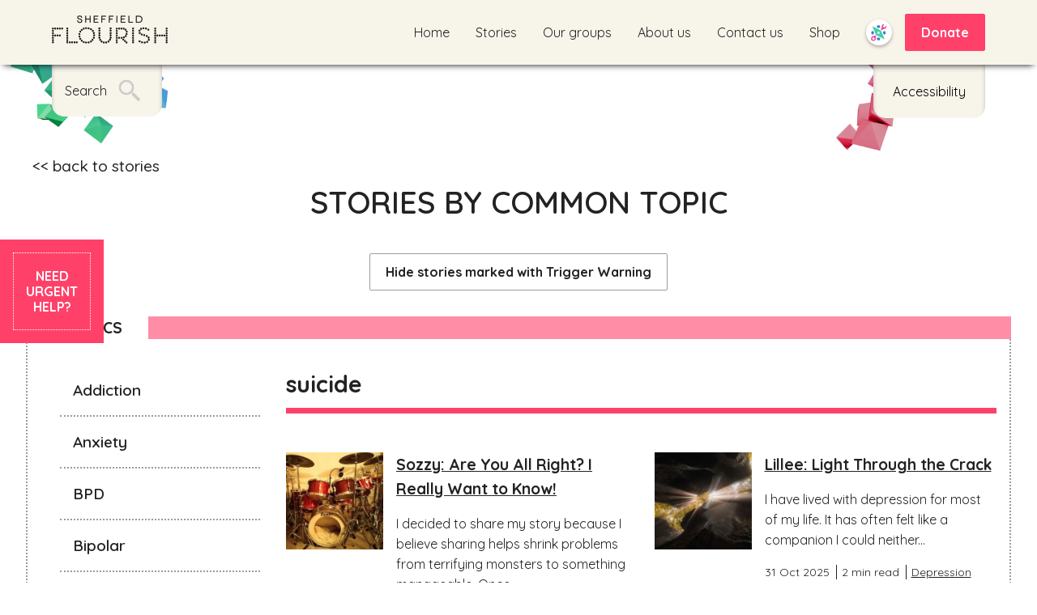

--- FILE ---
content_type: text/html; charset=UTF-8
request_url: https://sheffieldflourish.co.uk/topics/suicide
body_size: 15002
content:
<!DOCTYPE html>
<html lang="en-GB">
<head>
    
    <meta charset="UTF-8">
    <meta name="viewport" content="width=device-width, initial-scale=1">
    <link
        href="https://fonts.googleapis.com/css?family=Quicksand:400,500,600,700"
        rel="stylesheet"
    >

        
    <meta name='robots' content='index, follow, max-image-preview:large, max-snippet:-1, max-video-preview:-1' />
	<style>img:is([sizes="auto" i], [sizes^="auto," i]) { contain-intrinsic-size: 3000px 1500px }</style>
	
	<!-- This site is optimized with the Yoast SEO plugin v24.4 - https://yoast.com/wordpress/plugins/seo/ -->
	<title>Suicide Archives | Sheffield Flourish</title>
	<link rel="canonical" href="https://sheffieldflourish.co.uk/topics/suicide/" />
	<link rel="next" href="https://sheffieldflourish.co.uk/topics/suicide/page/2/" />
	<meta property="og:locale" content="en_GB" />
	<meta property="og:type" content="article" />
	<meta property="og:title" content="Suicide Archives | Sheffield Flourish" />
	<meta property="og:url" content="https://sheffieldflourish.co.uk/topics/suicide/" />
	<meta property="og:site_name" content="Sheffield Flourish" />
	<meta property="og:image" content="https://sheffieldflourish.co.uk/content/uploads/2021/01/SF-HSBC-Lo-Res.jpg" />
	<meta property="og:image:width" content="1000" />
	<meta property="og:image:height" content="707" />
	<meta property="og:image:type" content="image/jpeg" />
	<meta name="twitter:card" content="summary_large_image" />
	<meta name="twitter:site" content="@ShefFlourish" />
	<script type="application/ld+json" class="yoast-schema-graph">{"@context":"https://schema.org","@graph":[{"@type":"CollectionPage","@id":"https://sheffieldflourish.co.uk/topics/suicide/","url":"https://sheffieldflourish.co.uk/topics/suicide/","name":"Suicide Archives | Sheffield Flourish","isPartOf":{"@id":"https://sheffieldflourish.co.uk/#website"},"primaryImageOfPage":{"@id":"https://sheffieldflourish.co.uk/topics/suicide/#primaryimage"},"image":{"@id":"https://sheffieldflourish.co.uk/topics/suicide/#primaryimage"},"thumbnailUrl":"https://sheffieldflourish.co.uk/content/uploads/2025/11/drum.jpeg","breadcrumb":{"@id":"https://sheffieldflourish.co.uk/topics/suicide/#breadcrumb"},"inLanguage":"en-GB"},{"@type":"ImageObject","inLanguage":"en-GB","@id":"https://sheffieldflourish.co.uk/topics/suicide/#primaryimage","url":"https://sheffieldflourish.co.uk/content/uploads/2025/11/drum.jpeg","contentUrl":"https://sheffieldflourish.co.uk/content/uploads/2025/11/drum.jpeg","width":790,"height":800,"caption":"drum kit"},{"@type":"BreadcrumbList","@id":"https://sheffieldflourish.co.uk/topics/suicide/#breadcrumb","itemListElement":[{"@type":"ListItem","position":1,"name":"Home","item":"https://sheffieldflourish.co.uk/"},{"@type":"ListItem","position":2,"name":"Suicide"}]},{"@type":"WebSite","@id":"https://sheffieldflourish.co.uk/#website","url":"https://sheffieldflourish.co.uk/","name":"Sheffield Flourish","description":"","potentialAction":[{"@type":"SearchAction","target":{"@type":"EntryPoint","urlTemplate":"https://sheffieldflourish.co.uk/?s={search_term_string}"},"query-input":{"@type":"PropertyValueSpecification","valueRequired":true,"valueName":"search_term_string"}}],"inLanguage":"en-GB"}]}</script>
	<!-- / Yoast SEO plugin. -->


<link rel="alternate" type="application/rss+xml" title="Sheffield Flourish &raquo; Feed" href="https://sheffieldflourish.co.uk/feed/" />
<link rel="alternate" type="application/rss+xml" title="Sheffield Flourish &raquo; Comments Feed" href="https://sheffieldflourish.co.uk/comments/feed/" />
<link rel="alternate" type="application/rss+xml" title="Sheffield Flourish &raquo; Suicide Story Topic Feed" href="https://sheffieldflourish.co.uk/topics/suicide/feed/" />
<script type="text/javascript">
/* <![CDATA[ */
window._wpemojiSettings = {"baseUrl":"https:\/\/s.w.org\/images\/core\/emoji\/15.0.3\/72x72\/","ext":".png","svgUrl":"https:\/\/s.w.org\/images\/core\/emoji\/15.0.3\/svg\/","svgExt":".svg","source":{"concatemoji":"https:\/\/sheffieldflourish.co.uk\/cms\/wp-includes\/js\/wp-emoji-release.min.js?ver=6.7.2"}};
/*! This file is auto-generated */
!function(i,n){var o,s,e;function c(e){try{var t={supportTests:e,timestamp:(new Date).valueOf()};sessionStorage.setItem(o,JSON.stringify(t))}catch(e){}}function p(e,t,n){e.clearRect(0,0,e.canvas.width,e.canvas.height),e.fillText(t,0,0);var t=new Uint32Array(e.getImageData(0,0,e.canvas.width,e.canvas.height).data),r=(e.clearRect(0,0,e.canvas.width,e.canvas.height),e.fillText(n,0,0),new Uint32Array(e.getImageData(0,0,e.canvas.width,e.canvas.height).data));return t.every(function(e,t){return e===r[t]})}function u(e,t,n){switch(t){case"flag":return n(e,"\ud83c\udff3\ufe0f\u200d\u26a7\ufe0f","\ud83c\udff3\ufe0f\u200b\u26a7\ufe0f")?!1:!n(e,"\ud83c\uddfa\ud83c\uddf3","\ud83c\uddfa\u200b\ud83c\uddf3")&&!n(e,"\ud83c\udff4\udb40\udc67\udb40\udc62\udb40\udc65\udb40\udc6e\udb40\udc67\udb40\udc7f","\ud83c\udff4\u200b\udb40\udc67\u200b\udb40\udc62\u200b\udb40\udc65\u200b\udb40\udc6e\u200b\udb40\udc67\u200b\udb40\udc7f");case"emoji":return!n(e,"\ud83d\udc26\u200d\u2b1b","\ud83d\udc26\u200b\u2b1b")}return!1}function f(e,t,n){var r="undefined"!=typeof WorkerGlobalScope&&self instanceof WorkerGlobalScope?new OffscreenCanvas(300,150):i.createElement("canvas"),a=r.getContext("2d",{willReadFrequently:!0}),o=(a.textBaseline="top",a.font="600 32px Arial",{});return e.forEach(function(e){o[e]=t(a,e,n)}),o}function t(e){var t=i.createElement("script");t.src=e,t.defer=!0,i.head.appendChild(t)}"undefined"!=typeof Promise&&(o="wpEmojiSettingsSupports",s=["flag","emoji"],n.supports={everything:!0,everythingExceptFlag:!0},e=new Promise(function(e){i.addEventListener("DOMContentLoaded",e,{once:!0})}),new Promise(function(t){var n=function(){try{var e=JSON.parse(sessionStorage.getItem(o));if("object"==typeof e&&"number"==typeof e.timestamp&&(new Date).valueOf()<e.timestamp+604800&&"object"==typeof e.supportTests)return e.supportTests}catch(e){}return null}();if(!n){if("undefined"!=typeof Worker&&"undefined"!=typeof OffscreenCanvas&&"undefined"!=typeof URL&&URL.createObjectURL&&"undefined"!=typeof Blob)try{var e="postMessage("+f.toString()+"("+[JSON.stringify(s),u.toString(),p.toString()].join(",")+"));",r=new Blob([e],{type:"text/javascript"}),a=new Worker(URL.createObjectURL(r),{name:"wpTestEmojiSupports"});return void(a.onmessage=function(e){c(n=e.data),a.terminate(),t(n)})}catch(e){}c(n=f(s,u,p))}t(n)}).then(function(e){for(var t in e)n.supports[t]=e[t],n.supports.everything=n.supports.everything&&n.supports[t],"flag"!==t&&(n.supports.everythingExceptFlag=n.supports.everythingExceptFlag&&n.supports[t]);n.supports.everythingExceptFlag=n.supports.everythingExceptFlag&&!n.supports.flag,n.DOMReady=!1,n.readyCallback=function(){n.DOMReady=!0}}).then(function(){return e}).then(function(){var e;n.supports.everything||(n.readyCallback(),(e=n.source||{}).concatemoji?t(e.concatemoji):e.wpemoji&&e.twemoji&&(t(e.twemoji),t(e.wpemoji)))}))}((window,document),window._wpemojiSettings);
/* ]]> */
</script>
<link rel='stylesheet' id='sbi_styles-css' href='https://sheffieldflourish.co.uk/content/plugins/instagram-feed/css/sbi-styles.min.css?ver=6.6.1' type='text/css' media='all' />
<style id='wp-emoji-styles-inline-css' type='text/css'>

	img.wp-smiley, img.emoji {
		display: inline !important;
		border: none !important;
		box-shadow: none !important;
		height: 1em !important;
		width: 1em !important;
		margin: 0 0.07em !important;
		vertical-align: -0.1em !important;
		background: none !important;
		padding: 0 !important;
	}
</style>
<link rel='stylesheet' id='wp-block-library-css' href='https://sheffieldflourish.co.uk/cms/wp-includes/css/dist/block-library/style.min.css?ver=6.7.2' type='text/css' media='all' />
<style id='classic-theme-styles-inline-css' type='text/css'>
/*! This file is auto-generated */
.wp-block-button__link{color:#fff;background-color:#32373c;border-radius:9999px;box-shadow:none;text-decoration:none;padding:calc(.667em + 2px) calc(1.333em + 2px);font-size:1.125em}.wp-block-file__button{background:#32373c;color:#fff;text-decoration:none}
</style>
<style id='global-styles-inline-css' type='text/css'>
:root{--wp--preset--aspect-ratio--square: 1;--wp--preset--aspect-ratio--4-3: 4/3;--wp--preset--aspect-ratio--3-4: 3/4;--wp--preset--aspect-ratio--3-2: 3/2;--wp--preset--aspect-ratio--2-3: 2/3;--wp--preset--aspect-ratio--16-9: 16/9;--wp--preset--aspect-ratio--9-16: 9/16;--wp--preset--color--black: #000000;--wp--preset--color--cyan-bluish-gray: #abb8c3;--wp--preset--color--white: #ffffff;--wp--preset--color--pale-pink: #f78da7;--wp--preset--color--vivid-red: #cf2e2e;--wp--preset--color--luminous-vivid-orange: #ff6900;--wp--preset--color--luminous-vivid-amber: #fcb900;--wp--preset--color--light-green-cyan: #7bdcb5;--wp--preset--color--vivid-green-cyan: #00d084;--wp--preset--color--pale-cyan-blue: #8ed1fc;--wp--preset--color--vivid-cyan-blue: #0693e3;--wp--preset--color--vivid-purple: #9b51e0;--wp--preset--gradient--vivid-cyan-blue-to-vivid-purple: linear-gradient(135deg,rgba(6,147,227,1) 0%,rgb(155,81,224) 100%);--wp--preset--gradient--light-green-cyan-to-vivid-green-cyan: linear-gradient(135deg,rgb(122,220,180) 0%,rgb(0,208,130) 100%);--wp--preset--gradient--luminous-vivid-amber-to-luminous-vivid-orange: linear-gradient(135deg,rgba(252,185,0,1) 0%,rgba(255,105,0,1) 100%);--wp--preset--gradient--luminous-vivid-orange-to-vivid-red: linear-gradient(135deg,rgba(255,105,0,1) 0%,rgb(207,46,46) 100%);--wp--preset--gradient--very-light-gray-to-cyan-bluish-gray: linear-gradient(135deg,rgb(238,238,238) 0%,rgb(169,184,195) 100%);--wp--preset--gradient--cool-to-warm-spectrum: linear-gradient(135deg,rgb(74,234,220) 0%,rgb(151,120,209) 20%,rgb(207,42,186) 40%,rgb(238,44,130) 60%,rgb(251,105,98) 80%,rgb(254,248,76) 100%);--wp--preset--gradient--blush-light-purple: linear-gradient(135deg,rgb(255,206,236) 0%,rgb(152,150,240) 100%);--wp--preset--gradient--blush-bordeaux: linear-gradient(135deg,rgb(254,205,165) 0%,rgb(254,45,45) 50%,rgb(107,0,62) 100%);--wp--preset--gradient--luminous-dusk: linear-gradient(135deg,rgb(255,203,112) 0%,rgb(199,81,192) 50%,rgb(65,88,208) 100%);--wp--preset--gradient--pale-ocean: linear-gradient(135deg,rgb(255,245,203) 0%,rgb(182,227,212) 50%,rgb(51,167,181) 100%);--wp--preset--gradient--electric-grass: linear-gradient(135deg,rgb(202,248,128) 0%,rgb(113,206,126) 100%);--wp--preset--gradient--midnight: linear-gradient(135deg,rgb(2,3,129) 0%,rgb(40,116,252) 100%);--wp--preset--font-size--small: 13px;--wp--preset--font-size--medium: 20px;--wp--preset--font-size--large: 36px;--wp--preset--font-size--x-large: 42px;--wp--preset--font-family--inter: "Inter", sans-serif;--wp--preset--font-family--cardo: Cardo;--wp--preset--spacing--20: 0.44rem;--wp--preset--spacing--30: 0.67rem;--wp--preset--spacing--40: 1rem;--wp--preset--spacing--50: 1.5rem;--wp--preset--spacing--60: 2.25rem;--wp--preset--spacing--70: 3.38rem;--wp--preset--spacing--80: 5.06rem;--wp--preset--shadow--natural: 6px 6px 9px rgba(0, 0, 0, 0.2);--wp--preset--shadow--deep: 12px 12px 50px rgba(0, 0, 0, 0.4);--wp--preset--shadow--sharp: 6px 6px 0px rgba(0, 0, 0, 0.2);--wp--preset--shadow--outlined: 6px 6px 0px -3px rgba(255, 255, 255, 1), 6px 6px rgba(0, 0, 0, 1);--wp--preset--shadow--crisp: 6px 6px 0px rgba(0, 0, 0, 1);}:where(.is-layout-flex){gap: 0.5em;}:where(.is-layout-grid){gap: 0.5em;}body .is-layout-flex{display: flex;}.is-layout-flex{flex-wrap: wrap;align-items: center;}.is-layout-flex > :is(*, div){margin: 0;}body .is-layout-grid{display: grid;}.is-layout-grid > :is(*, div){margin: 0;}:where(.wp-block-columns.is-layout-flex){gap: 2em;}:where(.wp-block-columns.is-layout-grid){gap: 2em;}:where(.wp-block-post-template.is-layout-flex){gap: 1.25em;}:where(.wp-block-post-template.is-layout-grid){gap: 1.25em;}.has-black-color{color: var(--wp--preset--color--black) !important;}.has-cyan-bluish-gray-color{color: var(--wp--preset--color--cyan-bluish-gray) !important;}.has-white-color{color: var(--wp--preset--color--white) !important;}.has-pale-pink-color{color: var(--wp--preset--color--pale-pink) !important;}.has-vivid-red-color{color: var(--wp--preset--color--vivid-red) !important;}.has-luminous-vivid-orange-color{color: var(--wp--preset--color--luminous-vivid-orange) !important;}.has-luminous-vivid-amber-color{color: var(--wp--preset--color--luminous-vivid-amber) !important;}.has-light-green-cyan-color{color: var(--wp--preset--color--light-green-cyan) !important;}.has-vivid-green-cyan-color{color: var(--wp--preset--color--vivid-green-cyan) !important;}.has-pale-cyan-blue-color{color: var(--wp--preset--color--pale-cyan-blue) !important;}.has-vivid-cyan-blue-color{color: var(--wp--preset--color--vivid-cyan-blue) !important;}.has-vivid-purple-color{color: var(--wp--preset--color--vivid-purple) !important;}.has-black-background-color{background-color: var(--wp--preset--color--black) !important;}.has-cyan-bluish-gray-background-color{background-color: var(--wp--preset--color--cyan-bluish-gray) !important;}.has-white-background-color{background-color: var(--wp--preset--color--white) !important;}.has-pale-pink-background-color{background-color: var(--wp--preset--color--pale-pink) !important;}.has-vivid-red-background-color{background-color: var(--wp--preset--color--vivid-red) !important;}.has-luminous-vivid-orange-background-color{background-color: var(--wp--preset--color--luminous-vivid-orange) !important;}.has-luminous-vivid-amber-background-color{background-color: var(--wp--preset--color--luminous-vivid-amber) !important;}.has-light-green-cyan-background-color{background-color: var(--wp--preset--color--light-green-cyan) !important;}.has-vivid-green-cyan-background-color{background-color: var(--wp--preset--color--vivid-green-cyan) !important;}.has-pale-cyan-blue-background-color{background-color: var(--wp--preset--color--pale-cyan-blue) !important;}.has-vivid-cyan-blue-background-color{background-color: var(--wp--preset--color--vivid-cyan-blue) !important;}.has-vivid-purple-background-color{background-color: var(--wp--preset--color--vivid-purple) !important;}.has-black-border-color{border-color: var(--wp--preset--color--black) !important;}.has-cyan-bluish-gray-border-color{border-color: var(--wp--preset--color--cyan-bluish-gray) !important;}.has-white-border-color{border-color: var(--wp--preset--color--white) !important;}.has-pale-pink-border-color{border-color: var(--wp--preset--color--pale-pink) !important;}.has-vivid-red-border-color{border-color: var(--wp--preset--color--vivid-red) !important;}.has-luminous-vivid-orange-border-color{border-color: var(--wp--preset--color--luminous-vivid-orange) !important;}.has-luminous-vivid-amber-border-color{border-color: var(--wp--preset--color--luminous-vivid-amber) !important;}.has-light-green-cyan-border-color{border-color: var(--wp--preset--color--light-green-cyan) !important;}.has-vivid-green-cyan-border-color{border-color: var(--wp--preset--color--vivid-green-cyan) !important;}.has-pale-cyan-blue-border-color{border-color: var(--wp--preset--color--pale-cyan-blue) !important;}.has-vivid-cyan-blue-border-color{border-color: var(--wp--preset--color--vivid-cyan-blue) !important;}.has-vivid-purple-border-color{border-color: var(--wp--preset--color--vivid-purple) !important;}.has-vivid-cyan-blue-to-vivid-purple-gradient-background{background: var(--wp--preset--gradient--vivid-cyan-blue-to-vivid-purple) !important;}.has-light-green-cyan-to-vivid-green-cyan-gradient-background{background: var(--wp--preset--gradient--light-green-cyan-to-vivid-green-cyan) !important;}.has-luminous-vivid-amber-to-luminous-vivid-orange-gradient-background{background: var(--wp--preset--gradient--luminous-vivid-amber-to-luminous-vivid-orange) !important;}.has-luminous-vivid-orange-to-vivid-red-gradient-background{background: var(--wp--preset--gradient--luminous-vivid-orange-to-vivid-red) !important;}.has-very-light-gray-to-cyan-bluish-gray-gradient-background{background: var(--wp--preset--gradient--very-light-gray-to-cyan-bluish-gray) !important;}.has-cool-to-warm-spectrum-gradient-background{background: var(--wp--preset--gradient--cool-to-warm-spectrum) !important;}.has-blush-light-purple-gradient-background{background: var(--wp--preset--gradient--blush-light-purple) !important;}.has-blush-bordeaux-gradient-background{background: var(--wp--preset--gradient--blush-bordeaux) !important;}.has-luminous-dusk-gradient-background{background: var(--wp--preset--gradient--luminous-dusk) !important;}.has-pale-ocean-gradient-background{background: var(--wp--preset--gradient--pale-ocean) !important;}.has-electric-grass-gradient-background{background: var(--wp--preset--gradient--electric-grass) !important;}.has-midnight-gradient-background{background: var(--wp--preset--gradient--midnight) !important;}.has-small-font-size{font-size: var(--wp--preset--font-size--small) !important;}.has-medium-font-size{font-size: var(--wp--preset--font-size--medium) !important;}.has-large-font-size{font-size: var(--wp--preset--font-size--large) !important;}.has-x-large-font-size{font-size: var(--wp--preset--font-size--x-large) !important;}
:where(.wp-block-post-template.is-layout-flex){gap: 1.25em;}:where(.wp-block-post-template.is-layout-grid){gap: 1.25em;}
:where(.wp-block-columns.is-layout-flex){gap: 2em;}:where(.wp-block-columns.is-layout-grid){gap: 2em;}
:root :where(.wp-block-pullquote){font-size: 1.5em;line-height: 1.6;}
</style>
<link rel='stylesheet' id='foobox-free-min-css' href='https://sheffieldflourish.co.uk/content/plugins/foobox-image-lightbox/free/css/foobox.free.min.css?ver=2.7.34' type='text/css' media='all' />
<link rel='stylesheet' id='woocommerce-layout-css' href='https://sheffieldflourish.co.uk/content/plugins/woocommerce/assets/css/woocommerce-layout.css?ver=9.6.2' type='text/css' media='all' />
<link rel='stylesheet' id='woocommerce-smallscreen-css' href='https://sheffieldflourish.co.uk/content/plugins/woocommerce/assets/css/woocommerce-smallscreen.css?ver=9.6.2' type='text/css' media='only screen and (max-width: 768px)' />
<link rel='stylesheet' id='woocommerce-general-css' href='https://sheffieldflourish.co.uk/content/plugins/woocommerce/assets/css/woocommerce.css?ver=9.6.2' type='text/css' media='all' />
<style id='woocommerce-inline-inline-css' type='text/css'>
.woocommerce form .form-row .required { visibility: visible; }
</style>
<link rel='stylesheet' id='gateway-css' href='https://sheffieldflourish.co.uk/content/plugins/woocommerce-paypal-payments/modules/ppcp-button/assets/css/gateway.css?ver=2.9.6' type='text/css' media='all' />
<link rel='stylesheet' id='brands-styles-css' href='https://sheffieldflourish.co.uk/content/plugins/woocommerce/assets/css/brands.css?ver=9.6.2' type='text/css' media='all' />
<link rel='stylesheet' id='theme_styles-css' href='https://sheffieldflourish.co.uk/content/themes/sheffield-flourish/dist/css/theme.css?ver=a6f002651109e7c8926a' type='text/css' media='all' />
<style id='akismet-widget-style-inline-css' type='text/css'>

			.a-stats {
				--akismet-color-mid-green: #357b49;
				--akismet-color-white: #fff;
				--akismet-color-light-grey: #f6f7f7;

				max-width: 350px;
				width: auto;
			}

			.a-stats * {
				all: unset;
				box-sizing: border-box;
			}

			.a-stats strong {
				font-weight: 600;
			}

			.a-stats a.a-stats__link,
			.a-stats a.a-stats__link:visited,
			.a-stats a.a-stats__link:active {
				background: var(--akismet-color-mid-green);
				border: none;
				box-shadow: none;
				border-radius: 8px;
				color: var(--akismet-color-white);
				cursor: pointer;
				display: block;
				font-family: -apple-system, BlinkMacSystemFont, 'Segoe UI', 'Roboto', 'Oxygen-Sans', 'Ubuntu', 'Cantarell', 'Helvetica Neue', sans-serif;
				font-weight: 500;
				padding: 12px;
				text-align: center;
				text-decoration: none;
				transition: all 0.2s ease;
			}

			/* Extra specificity to deal with TwentyTwentyOne focus style */
			.widget .a-stats a.a-stats__link:focus {
				background: var(--akismet-color-mid-green);
				color: var(--akismet-color-white);
				text-decoration: none;
			}

			.a-stats a.a-stats__link:hover {
				filter: brightness(110%);
				box-shadow: 0 4px 12px rgba(0, 0, 0, 0.06), 0 0 2px rgba(0, 0, 0, 0.16);
			}

			.a-stats .count {
				color: var(--akismet-color-white);
				display: block;
				font-size: 1.5em;
				line-height: 1.4;
				padding: 0 13px;
				white-space: nowrap;
			}
		
</style>
<script type="text/javascript" src="https://sheffieldflourish.co.uk/cms/wp-includes/js/jquery/jquery.min.js?ver=3.7.1" id="jquery-core-js"></script>
<script type="text/javascript" src="https://sheffieldflourish.co.uk/cms/wp-includes/js/jquery/jquery-migrate.min.js?ver=3.4.1" id="jquery-migrate-js"></script>
<script type="text/javascript" src="https://sheffieldflourish.co.uk/content/plugins/woocommerce/assets/js/jquery-blockui/jquery.blockUI.min.js?ver=2.7.0-wc.9.6.2" id="jquery-blockui-js" defer="defer" data-wp-strategy="defer"></script>
<script type="text/javascript" id="wc-add-to-cart-js-extra">
/* <![CDATA[ */
var wc_add_to_cart_params = {"ajax_url":"\/cms\/wp-admin\/admin-ajax.php","wc_ajax_url":"\/?wc-ajax=%%endpoint%%","i18n_view_cart":"View basket","cart_url":"https:\/\/sheffieldflourish.co.uk\/basket\/","is_cart":"","cart_redirect_after_add":"no"};
/* ]]> */
</script>
<script type="text/javascript" src="https://sheffieldflourish.co.uk/content/plugins/woocommerce/assets/js/frontend/add-to-cart.min.js?ver=9.6.2" id="wc-add-to-cart-js" defer="defer" data-wp-strategy="defer"></script>
<script type="text/javascript" src="https://sheffieldflourish.co.uk/content/plugins/woocommerce/assets/js/js-cookie/js.cookie.min.js?ver=2.1.4-wc.9.6.2" id="js-cookie-js" defer="defer" data-wp-strategy="defer"></script>
<script type="text/javascript" id="woocommerce-js-extra">
/* <![CDATA[ */
var woocommerce_params = {"ajax_url":"\/cms\/wp-admin\/admin-ajax.php","wc_ajax_url":"\/?wc-ajax=%%endpoint%%"};
/* ]]> */
</script>
<script type="text/javascript" src="https://sheffieldflourish.co.uk/content/plugins/woocommerce/assets/js/frontend/woocommerce.min.js?ver=9.6.2" id="woocommerce-js" defer="defer" data-wp-strategy="defer"></script>
<script type="text/javascript" id="foobox-free-min-js-before">
/* <![CDATA[ */
/* Run FooBox FREE (v2.7.34) */
var FOOBOX = window.FOOBOX = {
	ready: true,
	disableOthers: false,
	o: {wordpress: { enabled: true }, countMessage:'image %index of %total', captions: { dataTitle: ["captionTitle","title"], dataDesc: ["captionDesc","description"] }, rel: '', excludes:'.fbx-link,.nofoobox,.nolightbox,a[href*="pinterest.com/pin/create/button/"]', affiliate : { enabled: false }},
	selectors: [
		".foogallery-container.foogallery-lightbox-foobox", ".foogallery-container.foogallery-lightbox-foobox-free", ".gallery", ".wp-block-gallery", ".wp-caption", ".wp-block-image", "a:has(img[class*=wp-image-])", ".post a:has(img[class*=wp-image-])", ".foobox"
	],
	pre: function( $ ){
		// Custom JavaScript (Pre)
		
	},
	post: function( $ ){
		// Custom JavaScript (Post)
		
		// Custom Captions Code
		
	},
	custom: function( $ ){
		// Custom Extra JS
		
	}
};
/* ]]> */
</script>
<script type="text/javascript" src="https://sheffieldflourish.co.uk/content/plugins/foobox-image-lightbox/free/js/foobox.free.min.js?ver=2.7.34" id="foobox-free-min-js"></script>
<link rel="https://api.w.org/" href="https://sheffieldflourish.co.uk/wp-json/" /><link rel="alternate" title="JSON" type="application/json" href="https://sheffieldflourish.co.uk/wp-json/wp/v2/story-topics/1474" /><link rel="EditURI" type="application/rsd+xml" title="RSD" href="https://sheffieldflourish.co.uk/cms/xmlrpc.php?rsd" />
<meta name="generator" content="WordPress 6.7.2" />
<meta name="generator" content="WooCommerce 9.6.2" />
<script type="text/javascript">
/* <![CDATA[ */
var themosis = {
ajaxurl: "https:\/\/sheffieldflourish.co.uk\/cms\/wp-admin\/admin-ajax.php",
};
/* ]]> */
</script>        <style>
            .gwdp-admin-bar-icon {
    			line-height: 1!important;
			}

			.gwdp-admin-bar-icon::before {
				font-family: dashicons;
				content: '\f105';
				top: 4px;
				position: relative;
				color: rgba(240,245,250,.6);
				margin-right: 3px;
				font-size: 18px;
			}	

			li:hover .gwdp-admin-bar-icon::before{
				color: #72aee6;
			}
        </style>
    	<noscript><style>.woocommerce-product-gallery{ opacity: 1 !important; }</style></noscript>
	<style class='wp-fonts-local' type='text/css'>
@font-face{font-family:Inter;font-style:normal;font-weight:300 900;font-display:fallback;src:url('https://sheffieldflourish.co.uk/content/plugins/woocommerce/assets/fonts/Inter-VariableFont_slnt,wght.woff2') format('woff2');font-stretch:normal;}
@font-face{font-family:Cardo;font-style:normal;font-weight:400;font-display:fallback;src:url('https://sheffieldflourish.co.uk/content/plugins/woocommerce/assets/fonts/cardo_normal_400.woff2') format('woff2');}
</style>
<link rel="icon" href="https://sheffieldflourish.co.uk/content/uploads/2017/02/flourish-graphic-e1486046398361-100x100.png" sizes="32x32" />
<link rel="icon" href="https://sheffieldflourish.co.uk/content/uploads/2017/02/flourish-graphic-e1486046398361-300x300.png" sizes="192x192" />
<link rel="apple-touch-icon" href="https://sheffieldflourish.co.uk/content/uploads/2017/02/flourish-graphic-e1486046398361-300x300.png" />
<meta name="msapplication-TileImage" content="https://sheffieldflourish.co.uk/content/uploads/2017/02/flourish-graphic-e1486046398361-300x300.png" />
		<style type="text/css" id="wp-custom-css">
			.youtube-responsive-container {
  height: 0;
  overflow: hidden;
  padding-bottom: 56.25%;
  padding-top: 30px;
  position: relative;
}

.youtube-responsive-container iframe,
.youtube-responsive-container object,
.youtube-responsive-container embed {
  height: 100%;
  left: 0;
  position: absolute;
  top: 0;
  width: 100%;
}
		</style>
		</head>


<body class="archive tax-story-topics term-suicide term-1474 theme-sheffield-flourish woocommerce-no-js hfeed">
<div class="sf-page" id="page">
    <header id="masthead">
        
        <nav accesskey="1" class="sf-navbar" id="site-navigation">
    <div class="sf-navbar__container">
        <a href="/" class="sf-navbar__logo">
            <img
                alt="Sheffield Flourish"
                src="https://sheffieldflourish.co.uk/content/themes/sheffield-flourish/dist/images/flourish-logo-black.png"
            >
        </a>

        <button
            aria-expanded="false"
            aria-controls="navbar-menu-list"
            class="sf-navbar-menu__toggle"
            id="nav-menu-toggle"
        >
            Menu
        </button>

        <ul class="sf-navbar-menu__list" id="navbar-menu-list">
                            <li class="sf-navbar-menu__item">
                    <a
                        href="https://sheffieldflourish.co.uk/"
                        class="sf-navbar-menu__link "
                                            >
                        Home
                    </a>
                                    </li>
                            <li class="sf-navbar-menu__item">
                    <a
                        href="https://sheffieldflourish.co.uk/stories/"
                        class="sf-navbar-menu__link "
                                            >
                        Stories
                    </a>
                                            <ul class="sf-navbar-menu__dropdown">
                            <li>
                                <a class="sf-navbar-menu__dropdown-link" href="https://sheffieldflourish.co.uk/stories/">
                                    Stories
                                </a>
                            </li>
                                                            <li>
                                    <a
                                        href="https://sheffieldflourish.co.uk/submission-guidelines/"
                                        class="sf-navbar-menu__dropdown-link "
                                                                            >
                                        Sharing Your Story
                                    </a>
                                </li>
                                                            <li>
                                    <a
                                        href="https://sheffieldflourish.co.uk/topics/"
                                        class="sf-navbar-menu__dropdown-link  sf-navbar-menu__dropdown-link--active "
                                                                            >
                                        Topics
                                    </a>
                                </li>
                                                    </ul>
                                    </li>
                            <li class="sf-navbar-menu__item">
                    <a
                        href="https://sheffieldflourish.co.uk/our-groups/"
                        class="sf-navbar-menu__link "
                                            >
                        Our groups
                    </a>
                                            <ul class="sf-navbar-menu__dropdown">
                            <li>
                                <a class="sf-navbar-menu__dropdown-link" href="https://sheffieldflourish.co.uk/our-groups/">
                                    Our groups
                                </a>
                            </li>
                                                            <li>
                                    <a
                                        href="https://sheffieldflourish.co.uk/groups-schedule/"
                                        class="sf-navbar-menu__dropdown-link "
                                                                            >
                                        Groups Schedule
                                    </a>
                                </li>
                                                            <li>
                                    <a
                                        href="https://sheffieldflourish.co.uk/league/"
                                        class="sf-navbar-menu__dropdown-link "
                                                                            >
                                        League
                                    </a>
                                </li>
                                                    </ul>
                                    </li>
                            <li class="sf-navbar-menu__item">
                    <a
                        href="https://sheffieldflourish.co.uk/about-us/"
                        class="sf-navbar-menu__link "
                                            >
                        About us
                    </a>
                                            <ul class="sf-navbar-menu__dropdown">
                            <li>
                                <a class="sf-navbar-menu__dropdown-link" href="https://sheffieldflourish.co.uk/about-us/">
                                    About us
                                </a>
                            </li>
                                                            <li>
                                    <a
                                        href="https://sheffieldflourish.co.uk/our-values/"
                                        class="sf-navbar-menu__dropdown-link "
                                                                            >
                                        Our values
                                    </a>
                                </li>
                                                            <li>
                                    <a
                                        href="https://sheffieldflourish.co.uk/team/"
                                        class="sf-navbar-menu__dropdown-link "
                                                                            >
                                        Our team
                                    </a>
                                </li>
                                                            <li>
                                    <a
                                        href="https://sheffieldflourish.co.uk/news/"
                                        class="sf-navbar-menu__dropdown-link "
                                                                            >
                                        News
                                    </a>
                                </li>
                                                            <li>
                                    <a
                                        href="https://sheffieldflourish.co.uk/volunteer-with-us/"
                                        class="sf-navbar-menu__dropdown-link "
                                                                            >
                                        Volunteer with us
                                    </a>
                                </li>
                                                    </ul>
                                    </li>
                            <li class="sf-navbar-menu__item">
                    <a
                        href="https://sheffieldflourish.co.uk/contact-us/"
                        class="sf-navbar-menu__link "
                                            >
                        Contact us
                    </a>
                                    </li>
                            <li class="sf-navbar-menu__item">
                    <a
                        href="https://sheffieldflourish.co.uk/shop/"
                        class="sf-navbar-menu__link "
                                            >
                        Shop
                    </a>
                                            <ul class="sf-navbar-menu__dropdown">
                            <li>
                                <a class="sf-navbar-menu__dropdown-link" href="https://sheffieldflourish.co.uk/shop/">
                                    Shop
                                </a>
                            </li>
                                                            <li>
                                    <a
                                        href="https://sheffieldflourish.co.uk/basket/"
                                        class="sf-navbar-menu__dropdown-link "
                                                                            >
                                        Basket
                                    </a>
                                </li>
                                                    </ul>
                                    </li>
            
            <li class="sf-navbar-menu__item">
                <a class="nav-mytoolkit" href="https://toolkit.sheffieldmentalhealth.co.uk" target="_blank" rel="noreferrer noopeneer" title="Try out our mental health toolkit">
                    <img class="mytoolkit-icon-small" src="https://sheffieldflourish.co.uk/content/themes/sheffield-flourish/dist/images/mytoolkit-small.svg" alt="Try out our mental health toolkit" />
                    <img class="mytoolkit-icon-large" src="https://sheffieldflourish.co.uk/content/themes/sheffield-flourish/dist/images/mytoolkit-large.svg" alt="Try out our mental health toolkit" />
                </a>
            </li>
        </ul>

        <a
            class="sf-button sf-button--fill-pink"
            href="https://www.justgiving.com/sheffieldflourish"
            target="_blank"
        >
            Donate
        </a>
    </div>


    <div class="sf-navbar__tab sf-navbar__tab--search">
        <form method="GET" action="/">
            <label for="page-search">Search</label>
            <input
                id="page-search"
                type="search"
                name="s"
                placeholder="Search..."
            >
        </form>
    </div>
    <div class="sf-navbar__tab sf-navbar__tab--accessibility">
        <button id="accessibilityModal-open">Accessibility</button>
    </div>
</nav>
    </header>

    <div id="colourOverlay" class="sf-colour-overlay"></div>

<div id="accessibilityModal" class="sf-accessibility-modal">
    <div class="sf-accessibility-modal__dialog" role="dialog">
        
        <div class="sf-headed-box">
    <div class="sf-headed-box__header sf-headed-box__header--pink">
        <h2 class="sf-headed-box__header-heading">
                    Accessibility Overlay
                </h2>
    </div>
    <div class="sf-headed-box__container">
        <h3>Access Keys</h3>

            <h4>What are Access Keys?</h4>

            <p>Access Keys or Accesskeys allow a computer user to immediately jump to a specific part of a web page
                via the keyboard.</p>

            <ul>
                <li>S – Skip navigation</li>
                <li>1 – Navigation</li>
                <li>2 – Footer</li>
            </ul>

            <h3>Colour Overlay</h3>

            <p>Using a colour overlay can help those who have dyslexia or visual distress. You can customise our
                website here to suit your needs.</p>

            <form id="colourOverlayForm">
                <div class="sf-form__group">
                    <label class="sf-form__label" for="colourOverlayForm-colour">
                        Colour
                    </label>

                    <select
                        id="colourOverlayForm-colour"
                        class="sf-form__select"
                        name="colour"
                    >
                        <option value="#FF0000">Red</option>
                        <option value="#1AD71A">Green</option>
                        <option value="#0000FF">Blue</option>
                        <option value="#FFFF00">Yellow</option>
                        <option value="#FF69B4">Pink</option>
                    </select>
                </div>

                <div class="sf-form__group">
                    <label class="sf-form__label" for="colourOverlayForm-opacity">
                        Opacity
                    </label>

                    <select
                        id="colourOverlayForm-opacity"
                        class="sf-form__select"
                        name="opacity"
                    >
                        <option value="0.1">10%</option>
                        <option value="0.2">20%</option>
                        <option value="0.3">30%</option>
                    </select>
                </div>

                <div class="sf-button-group">
                    <button
                        id="colourOverlayForm-submit"
                        type="submit"
                        class="sf-button sf-button--fill-pink"
                    >
                        Apply
                    </button>
                    <button
                        id="colourOverlayForm-reset"
                        type="reset"
                        class="sf-button sf-button--pink"
                    >
                        Reset
                    </button>
                </div>
            </form>

            <button class="sf-accessibility-modal__close" id="accessibilityModal-close">
                Close
            </button>
    </div>
</div>
    </div>
</div>
    <div class="sf-urgent-help">
    <a href="/urgent-help">
        <div class="sf-urgent-help__container">
            <span class="sf-urgent-help__text"> NEED URGENT HELP?</span>
        </div>
    </a>
</div>

            <main id="main" class="sf-page__main-content sf-grid__container">
                <a class="sf-back-link" href="https://sheffieldflourish.co.uk/stories">
        Back to stories
    </a>

    <section class="sf-page-intro">
    <h1 class="sf-page-intro__title">
                    Stories by common topic
            </h1>

    
            <div class="sf-page-intro__content">
                                        
            <form action="https://sheffieldflourish.co.uk/stories/trigger-warning" method="POST">
            <button class="sf-button sf-button--pink" type="submit">
                Hide stories marked with Trigger Warning
            </button>
        </form>
        </div>
    </section>

    <section>
        <div class="sf-headed-box">
    <div class="sf-headed-box__header sf-headed-box__header--pink">
        <h2 class="sf-headed-box__header-heading">
                    Topics
                </h2>
    </div>
    <div class="sf-headed-box__container">
        <div class="sf-grid__row">
                <div class="sf-grid__col-1-of-4">
                    <ul class="sf-topics-page__topic-list">
                                                    <li>
                                <a href="https://sheffieldflourish.co.uk/topics/addiction">
                                    Addiction
                                </a>
                            </li>
                                                    <li>
                                <a href="https://sheffieldflourish.co.uk/topics/anxiety">
                                    Anxiety
                                </a>
                            </li>
                                                    <li>
                                <a href="https://sheffieldflourish.co.uk/topics/bpd">
                                    BPD
                                </a>
                            </li>
                                                    <li>
                                <a href="https://sheffieldflourish.co.uk/topics/bipolar">
                                    Bipolar
                                </a>
                            </li>
                                                    <li>
                                <a href="https://sheffieldflourish.co.uk/topics/body">
                                    Body
                                </a>
                            </li>
                                                    <li>
                                <a href="https://sheffieldflourish.co.uk/topics/carers">
                                    Carers
                                </a>
                            </li>
                                                    <li>
                                <a href="https://sheffieldflourish.co.uk/topics/creative-arts">
                                    Creative arts
                                </a>
                            </li>
                                                    <li>
                                <a href="https://sheffieldflourish.co.uk/topics/depression">
                                    Depression
                                </a>
                            </li>
                                                    <li>
                                <a href="https://sheffieldflourish.co.uk/topics/family">
                                    Family
                                </a>
                            </li>
                                                    <li>
                                <a href="https://sheffieldflourish.co.uk/topics/identity">
                                    Identity
                                </a>
                            </li>
                                                    <li>
                                <a href="https://sheffieldflourish.co.uk/topics/poetry">
                                    Poetry
                                </a>
                            </li>
                                                    <li>
                                <a href="https://sheffieldflourish.co.uk/topics/relationships">
                                    Relationships
                                </a>
                            </li>
                                                    <li>
                                <a href="https://sheffieldflourish.co.uk/topics/suicide">
                                    Suicide
                                </a>
                            </li>
                                                    <li>
                                <a href="https://sheffieldflourish.co.uk/topics/supporting-others">
                                    Supporting others
                                </a>
                            </li>
                                                    <li>
                                <a href="https://sheffieldflourish.co.uk/topics/trauma">
                                    Trauma
                                </a>
                            </li>
                                                    <li>
                                <a href="https://sheffieldflourish.co.uk/topics/video">
                                    Video
                                </a>
                            </li>
                                            </ul>
                </div>

                <div class="sf-grid__col-3-of-4">
                    <div class="sf-section-header sf-section-header--pink">
    <h2 class="sf-section-header__title">
        Suicide
    </h2>

    </div>

                    

                    <div>
                                                    <div class="sf-grid__row">
                                                                    <div class="sf-grid__col-1-of-2">
                                        <article
    class="sf-article sf-article--image-left"
>
            <div class="sf-article__image-wrapper">
            <div
                class=" sf-thumbnail-image "
            >
                <img
                    src="https://sheffieldflourish.co.uk/content/uploads/2025/11/drum-140x140.jpeg"
                    alt="drum kit"
                />
                            </div>
        </div>
    
    <div class="sf-article__content">
                    <h3 class="sf-article__title">
                <a href="https://sheffieldflourish.co.uk/stories/sozzy-are-you-all-right-i-really-want-to-know">
                    Sozzy: Are You All Right? I Really Want to Know!
                </a>

            </h3>
                <p>I decided to share my story because I believe sharing helps shrink problems from terrifying monsters to something manageable. Once...</p>

            <ul class="sf-article__meta">
            <li>
                <time>14 Nov 2025</time>
            </li>
            <li>
                8 min read
            </li>
                            <li>
                    <a href="https://sheffieldflourish.co.uk/topics/depression">
                        Depression
                    </a>
                </li>
                    </ul>
    </div>
</article>
                                    </div>
                                                                    <div class="sf-grid__col-1-of-2">
                                        <article
    class="sf-article sf-article--image-left"
>
            <div class="sf-article__image-wrapper">
            <div
                class=" sf-thumbnail-image "
            >
                <img
                    src="https://sheffieldflourish.co.uk/content/uploads/2025/10/visualsofdana-ae-ezLPYRpM-unsplash-140x140.jpg"
                    alt="Light shining through cracks in rocks"
                />
                            </div>
        </div>
    
    <div class="sf-article__content">
                    <h3 class="sf-article__title">
                <a href="https://sheffieldflourish.co.uk/stories/lillee-light-through-the-crack">
                    Lillee: Light Through the Crack
                </a>

            </h3>
                <p>I have lived with depression for most of my life. It has often felt like a companion I could neither...</p>

            <ul class="sf-article__meta">
            <li>
                <time>31 Oct 2025</time>
            </li>
            <li>
                2 min read
            </li>
                            <li>
                    <a href="https://sheffieldflourish.co.uk/topics/depression">
                        Depression
                    </a>
                </li>
                    </ul>
    </div>
</article>
                                    </div>
                                                                    <div class="sf-grid__col-1-of-2">
                                        <article
    class="sf-article sf-article--image-left"
>
            <div class="sf-article__image-wrapper">
            <div
                class=" sf-thumbnail-image "
            >
                <img
                    src="https://sheffieldflourish.co.uk/content/uploads/2025/01/Screenshot-2025-01-22-171503-140x140.png"
                    alt="Katie&#039;s Story - Connected Worlds"
                />
                            </div>
        </div>
    
    <div class="sf-article__content">
                    <h3 class="sf-article__title">
                <a href="https://sheffieldflourish.co.uk/stories/katies-story-connected-worlds">
                    Katie&#039;s Story - Connected Worlds
                </a>

            </h3>
                <p>This video is age-restricted and only available on youtube Katie&#039;s story told on video. A survivor of suicide who’s mental...</p>

            <ul class="sf-article__meta">
            <li>
                <time>23 Jan 2025</time>
            </li>
            <li>
                1 min read
            </li>
                    </ul>
    </div>
</article>
                                    </div>
                                                                    <div class="sf-grid__col-1-of-2">
                                        <article
    class="sf-article sf-article--image-left"
>
            <div class="sf-article__image-wrapper">
            <div
                class=" sf-thumbnail-image "
            >
                <img
                    src="https://sheffieldflourish.co.uk/content/uploads/2024/11/Adam-A.-Meyers-140x140.jpg"
                    alt="A police officer wearing a buleet proof vest that reads Suicide, sat at a table writing a contract with a gun some pills."
                />
                            </div>
        </div>
    
    <div class="sf-article__content">
                    <h3 class="sf-article__title">
                <a href="https://sheffieldflourish.co.uk/stories/adam-meyers-my-life-after-a-critical-incident">
                    Adam Meyers: My Life After a Critical Incident
                </a>

            </h3>
                <p>My name is Adam and I have been a Police Officer in Wisconsin for 23 years. I am also a...</p>

            <ul class="sf-article__meta">
            <li>
                <time>04 Dec 2024</time>
            </li>
            <li>
                11 min read
            </li>
                            <li>
                    <a href="https://sheffieldflourish.co.uk/topics/depression">
                        Depression
                    </a>
                </li>
                    </ul>
    </div>
</article>
                                    </div>
                                                                    <div class="sf-grid__col-1-of-2">
                                        <article
    class="sf-article sf-article--image-left"
>
            <div class="sf-article__image-wrapper">
            <div
                class=" sf-thumbnail-image "
            >
                <img
                    src="https://sheffieldflourish.co.uk/content/uploads/2024/10/Best-Mom-ever-140x140.jpg"
                    alt="Katie&#039;s Story"
                />
                            </div>
        </div>
    
    <div class="sf-article__content">
                    <h3 class="sf-article__title">
                <a href="https://sheffieldflourish.co.uk/stories/katies-story">
                    Katie&#039;s Story
                </a>

            </h3>
                <p>My name is Katie and I live in Sheffield. I am a mother with a nine year old son who...</p>

            <ul class="sf-article__meta">
            <li>
                <time>04 Oct 2024</time>
            </li>
            <li>
                5 min read
            </li>
                            <li>
                    <a href="https://sheffieldflourish.co.uk/topics/depression">
                        Depression
                    </a>
                </li>
                    </ul>
    </div>
</article>
                                    </div>
                                                                    <div class="sf-grid__col-1-of-2">
                                        <article
    class="sf-article sf-article--image-left"
>
            <div class="sf-article__image-wrapper">
            <div
                class=" sf-thumbnail-image "
            >
                <img
                    src="https://sheffieldflourish.co.uk/content/uploads/2024/06/pills-140x140.jpg"
                    alt="Kathryn Littlewood: Perfect Storm"
                />
                            </div>
        </div>
    
    <div class="sf-article__content">
                    <h3 class="sf-article__title">
                <a href="https://sheffieldflourish.co.uk/stories/perfect-storm">
                    Kathryn Littlewood: Perfect Storm
                </a>

            </h3>
                <p>There is a certain amount of judgement when people ask, ‘Why have you done that?’ The right questions would be,...</p>

            <ul class="sf-article__meta">
            <li>
                <time>04 Jul 2024</time>
            </li>
            <li>
                9 min read
            </li>
                            <li>
                    <a href="https://sheffieldflourish.co.uk/topics/depression">
                        Depression
                    </a>
                </li>
                    </ul>
    </div>
</article>
                                    </div>
                                                                    <div class="sf-grid__col-1-of-2">
                                        <article
    class="sf-article sf-article--image-left"
>
            <div class="sf-article__image-wrapper">
            <div
                class=" sf-thumbnail-image "
            >
                <img
                    src="https://sheffieldflourish.co.uk/content/uploads/2024/06/Liams-Story-June-2024-140x140.jpg"
                    alt="Liam’s Story: Fly As Magic Swan"
                />
                            </div>
        </div>
    
    <div class="sf-article__content">
                    <h3 class="sf-article__title">
                <a href="https://sheffieldflourish.co.uk/stories/liam-fly-as-a-magic-swan">
                    Liam’s Story: Fly As Magic Swan
                </a>

            </h3>
                <p>Now, as I edge towards the age of retirement, I reflect that there were some things which kept me alive....</p>

            <ul class="sf-article__meta">
            <li>
                <time>19 Jun 2024</time>
            </li>
            <li>
                3 min read
            </li>
                            <li>
                    <a href="https://sheffieldflourish.co.uk/topics/suicide">
                        Suicide
                    </a>
                </li>
                    </ul>
    </div>
</article>
                                    </div>
                                                                    <div class="sf-grid__col-1-of-2">
                                        <article
    class="sf-article sf-article--image-left"
>
            <div class="sf-article__image-wrapper">
            <div
                class=" sf-thumbnail-image "
            >
                <img
                    src="https://sheffieldflourish.co.uk/content/uploads/2024/01/p6-140x140.png"
                    alt="Andy at Project 6"
                />
                            </div>
        </div>
    
    <div class="sf-article__content">
                    <h3 class="sf-article__title">
                <a href="https://sheffieldflourish.co.uk/stories/andy-at-project-6">
                    Andy at Project 6
                </a>

            </h3>
                <p>We heard some themes running throughout what everyone said to us about project 6; about finding your place, a supporting...</p>

            <ul class="sf-article__meta">
            <li>
                <time>22 Apr 2024</time>
            </li>
            <li>
                1 min read
            </li>
                            <li>
                    <a href="https://sheffieldflourish.co.uk/topics/video">
                        Video
                    </a>
                </li>
                    </ul>
    </div>
</article>
                                    </div>
                                                                    <div class="sf-grid__col-1-of-2">
                                        <article
    class="sf-article sf-article--image-left"
>
            <div class="sf-article__image-wrapper">
            <div
                class=" sf-thumbnail-image "
            >
                <img
                    src="https://sheffieldflourish.co.uk/content/uploads/2023/08/2anonymus_-002-140x140.jpg"
                    alt="My Story (Anonymous)"
                />
                            </div>
        </div>
    
    <div class="sf-article__content">
                    <h3 class="sf-article__title">
                <a href="https://sheffieldflourish.co.uk/stories/my-story-anonymous">
                    My Story (Anonymous)
                </a>

            </h3>
                <p>At 26-years-old I was married with a son. I was a sound engineer, session musician, and my band was weeks...</p>

            <ul class="sf-article__meta">
            <li>
                <time>25 Oct 2023</time>
            </li>
            <li>
                5 min read
            </li>
                            <li>
                    <a href="https://sheffieldflourish.co.uk/topics/suicide">
                        Suicide
                    </a>
                </li>
                    </ul>
    </div>
</article>
                                    </div>
                                                                    <div class="sf-grid__col-1-of-2">
                                        <article
    class="sf-article sf-article--image-left"
>
            <div class="sf-article__image-wrapper">
            <div
                class=" sf-thumbnail-image "
            >
                <img
                    src="https://sheffieldflourish.co.uk/content/uploads/2023/08/image-3chrissie-140x140.jpg"
                    alt="Chrissie&#039;s Story"
                />
                            </div>
        </div>
    
    <div class="sf-article__content">
                    <h3 class="sf-article__title">
                <a href="https://sheffieldflourish.co.uk/stories/chrissies-story">
                    Chrissie&#039;s Story
                </a>

            </h3>
                <p>I was only 8 years old when my father killed himself after a long struggle with mental illness. The effect...</p>

            <ul class="sf-article__meta">
            <li>
                <time>15 Sep 2023</time>
            </li>
            <li>
                4 min read
            </li>
                            <li>
                    <a href="https://sheffieldflourish.co.uk/topics/suicide">
                        Suicide
                    </a>
                </li>
                    </ul>
    </div>
</article>
                                    </div>
                                                            </div>
                                            </div>
                    <nav aria-label="Pagination navigation" role="navigation" data-paginator>
        <ul class="sf-paginator">
            
            
            
                            
                
                
                                                                                        <li
                                aria-current="true"
                                aria-label="Current Page, Page 1"
                                class="sf-paginator__item sf-paginator__item--active"
                            >
                                1
                            </li>
                                                                                                <li class="sf-paginator__item">
                                <a
                                    aria-label="Page 2"
                                    href="https://sheffieldflourish.co.uk/topics/suicide?page=2"
                                >
                                    2
                                </a>
                            </li>
                                                                                                <li class="sf-paginator__item">
                                <a
                                    aria-label="Page 3"
                                    href="https://sheffieldflourish.co.uk/topics/suicide?page=3"
                                >
                                    3
                                </a>
                            </li>
                                                                        
            
                            <li class="sf-paginator__item">
                    <a
                        href="https://sheffieldflourish.co.uk/topics/suicide?page=2"
                        rel="next"
                        aria-label="Next page"
                    >
                        Next »
                    </a>
                </li>
                    </ul>
    </nav>

                </div>
            </div>
    </div>
</div>
    </section>
        </main>
        

    <footer accesskey="2" class="sf-footer">
    <div class="sf-footer__links-container">
        <ul class="sf-footer__links">
            <li>
                <a
                    href="https://www.facebook.com/sheffieldflourish/"
                    target="_blank"
                >
                    Facebook
                </a>
            </li>
            <li>
                <a
                    href="https://twitter.com/ShefFlourish"
                    target="_blank"
                >
                    Twitter
                </a>
            </li>
            <li>
                <a
                    href="https://www.instagram.com/sheffieldflourish/?hl=en"
                    target="_blank"
                >
                    Instagram
                </a>
            </li>
            <li>
                <a
                    href="https://www.tiktok.com/@sheffieldflourish"
                    target="_blank"
                >
                    TikTok
                </a>
            </li>
        </ul>
        <ul class="sf-footer__links">
                            <li>
                    <a
                        href="https://sheffieldflourish.co.uk/terms-of-use/"
                        class="sf-footer__link"
                    >
                        Terms of Use
                    </a>

                                    </li>
                            <li>
                    <a
                        href="https://sheffieldflourish.co.uk/privacy-policy/"
                        class="sf-footer__link"
                    >
                        Privacy policy
                    </a>

                                    </li>
                            <li>
                    <a
                        href="https://sheffieldflourish.co.uk/contact-us/"
                        class="sf-footer__link"
                    >
                        Contact us
                    </a>

                                    </li>
                            <li>
                    <a
                        href="https://www.sheffieldmentalhealth.co.uk/"
                        class="sf-footer__link"
                    >
                        Sheffield Mental Health Guide
                    </a>

                                    </li>
                            <li>
                    <a
                        href="https://sheffieldflourish.co.uk/login/"
                        class="sf-footer__link"
                    >
                        Log in
                    </a>

                                    </li>
                    </ul>
    </div>

    <img class="disability-confident" src="/content/themes/sheffield-flourish/dist/images/disability-confident-committed.png">

    <div>
        <p>
            Registered as Sheffield Flourish, a Private Limited Company, Companies House,
            England and Wales: No 7980332
        </p>
        <p>
            Registered Charity No: 1147334 © Copyright 2019 Sheffield Flourish. All Rights Reserved.
        </p>
        <p>
            Chat provider: <a href="https://www.livechat.com/" target="_blank">LiveChat</a>
        </p>
    </div>
</footer>
</div>

<!-- Google tag (gtag.js) -->
    <script async src="https://www.googletagmanager.com/gtag/js?id=G-VCEK83YJC1"></script>
    <script>
      window.dataLayer = window.dataLayer || [];
      function gtag(){dataLayer.push(arguments);}
      gtag('js', new Date());
    
      gtag('config', 'G-VCEK83YJC1');
    </script>

<!-- Instagram Feed JS -->
<script type="text/javascript">
var sbiajaxurl = "https://sheffieldflourish.co.uk/cms/wp-admin/admin-ajax.php";
</script>
	<script type='text/javascript'>
		(function () {
			var c = document.body.className;
			c = c.replace(/woocommerce-no-js/, 'woocommerce-js');
			document.body.className = c;
		})();
	</script>
	<link rel='stylesheet' id='wc-stripe-blocks-checkout-style-css' href='https://sheffieldflourish.co.uk/content/plugins/woocommerce-gateway-stripe/build/upe_blocks.css?ver=80aba14d0d0aecb5950a5419963416fe' type='text/css' media='all' />
<link rel='stylesheet' id='wc-blocks-style-css' href='https://sheffieldflourish.co.uk/content/plugins/woocommerce/assets/client/blocks/wc-blocks.css?ver=wc-9.6.2' type='text/css' media='all' />
<script type="text/javascript" id="ppcp-smart-button-js-extra">
/* <![CDATA[ */
var PayPalCommerceGateway = {"url":"https:\/\/www.paypal.com\/sdk\/js?client-id=AaSitFAQOTCg2s8FxK6R_KGcw0IO2GLABcY4pSWDIN-OTMjswK3YFN4qRzCMyXjZ4BzpZHuGQgXORNwG&currency=GBP&integration-date=2024-12-31&components=buttons,funding-eligibility&vault=false&commit=false&intent=capture&disable-funding=card&enable-funding=venmo,paylater","url_params":{"client-id":"AaSitFAQOTCg2s8FxK6R_KGcw0IO2GLABcY4pSWDIN-OTMjswK3YFN4qRzCMyXjZ4BzpZHuGQgXORNwG","currency":"GBP","integration-date":"2024-12-31","components":"buttons,funding-eligibility","vault":"false","commit":"false","intent":"capture","disable-funding":"card","enable-funding":"venmo,paylater"},"script_attributes":{"data-partner-attribution-id":"Woo_PPCP"},"client_id":"AaSitFAQOTCg2s8FxK6R_KGcw0IO2GLABcY4pSWDIN-OTMjswK3YFN4qRzCMyXjZ4BzpZHuGQgXORNwG","currency":"GBP","data_client_id":{"set_attribute":false,"endpoint":"\/?wc-ajax=ppc-data-client-id","nonce":"8c04be032e","user":0,"has_subscriptions":false,"paypal_subscriptions_enabled":false},"redirect":"https:\/\/sheffieldflourish.co.uk\/checkout\/","context":"mini-cart","ajax":{"simulate_cart":{"endpoint":"\/?wc-ajax=ppc-simulate-cart","nonce":"4d6c39def0"},"change_cart":{"endpoint":"\/?wc-ajax=ppc-change-cart","nonce":"4209fa7fff"},"create_order":{"endpoint":"\/?wc-ajax=ppc-create-order","nonce":"b903632744"},"approve_order":{"endpoint":"\/?wc-ajax=ppc-approve-order","nonce":"960576d862"},"approve_subscription":{"endpoint":"\/?wc-ajax=ppc-approve-subscription","nonce":"dadfd5ed2b"},"vault_paypal":{"endpoint":"\/?wc-ajax=ppc-vault-paypal","nonce":"ff33691b65"},"save_checkout_form":{"endpoint":"\/?wc-ajax=ppc-save-checkout-form","nonce":"9fdfcbf81f"},"validate_checkout":{"endpoint":"\/?wc-ajax=ppc-validate-checkout","nonce":"63f3a6ab6b"},"cart_script_params":{"endpoint":"\/?wc-ajax=ppc-cart-script-params"},"create_setup_token":{"endpoint":"\/?wc-ajax=ppc-create-setup-token","nonce":"f3de4ac6de"},"create_payment_token":{"endpoint":"\/?wc-ajax=ppc-create-payment-token","nonce":"df508c250a"},"create_payment_token_for_guest":{"endpoint":"\/?wc-ajax=ppc-update-customer-id","nonce":"a564033548"},"update_shipping":{"endpoint":"\/?wc-ajax=ppc-update-shipping","nonce":"3e836ee1b7"},"update_customer_shipping":{"shipping_options":{"endpoint":"https:\/\/sheffieldflourish.co.uk\/wp-json\/wc\/store\/cart\/select-shipping-rate"},"shipping_address":{"cart_endpoint":"https:\/\/sheffieldflourish.co.uk\/wp-json\/wc\/store\/cart\/","update_customer_endpoint":"https:\/\/sheffieldflourish.co.uk\/wp-json\/wc\/store\/cart\/update-customer"},"wp_rest_nonce":"a69074a1ba","update_shipping_method":"\/?wc-ajax=update_shipping_method"}},"cart_contains_subscription":"","subscription_plan_id":"","vault_v3_enabled":"1","variable_paypal_subscription_variations":[],"variable_paypal_subscription_variation_from_cart":"","subscription_product_allowed":"","locations_with_subscription_product":{"product":false,"payorder":false,"cart":false},"enforce_vault":"","can_save_vault_token":"","is_free_trial_cart":"","vaulted_paypal_email":"","bn_codes":{"checkout":"Woo_PPCP","cart":"Woo_PPCP","mini-cart":"Woo_PPCP","product":"Woo_PPCP"},"payer":null,"button":{"wrapper":"#ppc-button-ppcp-gateway","is_disabled":false,"mini_cart_wrapper":"#ppc-button-minicart","is_mini_cart_disabled":false,"cancel_wrapper":"#ppcp-cancel","mini_cart_style":{"layout":"vertical","color":"gold","shape":"rect","label":"paypal","tagline":false,"height":35},"style":{"layout":"vertical","color":"gold","shape":"rect","label":"paypal","tagline":false}},"separate_buttons":{"card":{"id":"ppcp-card-button-gateway","wrapper":"#ppc-button-ppcp-card-button-gateway","style":{"shape":"rect","color":"black","layout":"horizontal"}}},"hosted_fields":{"wrapper":"#ppcp-hosted-fields","labels":{"credit_card_number":"","cvv":"","mm_yy":"MM\/YY","fields_empty":"Card payment details are missing. Please fill in all required fields.","fields_not_valid":"Unfortunately, your credit card details are not valid.","card_not_supported":"Unfortunately, we do not support your credit card.","cardholder_name_required":"Cardholder's first and last name are required, please fill the checkout form required fields."},"valid_cards":["mastercard","visa","amex","american-express","master-card"],"contingency":"SCA_WHEN_REQUIRED"},"messages":{"wrapper":".ppcp-messages","is_hidden":false,"block":{"enabled":false},"amount":0,"placement":"payment","style":{"layout":"text","logo":{"type":"primary","position":"left"},"text":{"color":"black","size":"12"},"color":"blue","ratio":"1x1"}},"labels":{"error":{"generic":"Something went wrong. Please try again or choose another payment source.","required":{"generic":"Required form fields are not filled.","field":"%s is a required field.","elements":{"terms":"Please read and accept the terms and conditions to proceed with your order."}}},"billing_field":"Billing %s","shipping_field":"Shipping %s"},"simulate_cart":{"enabled":true,"throttling":5000},"order_id":"0","single_product_buttons_enabled":"1","mini_cart_buttons_enabled":"1","basic_checkout_validation_enabled":"","early_checkout_validation_enabled":"1","funding_sources_without_redirect":["paypal","paylater","venmo","card"],"user":{"is_logged":false,"has_wc_card_payment_tokens":false},"should_handle_shipping_in_paypal":"","needShipping":"","vaultingEnabled":"","productType":null,"manualRenewalEnabled":"","axo":{"sdk_client_token":"eyJraWQiOiI2YWExMGU4NTcxYTg0YjBiODUzZWMzZDRkZjVkNWU5NiIsInR5cCI6IkpXVCIsImFsZyI6IkVTMjU2In0.[base64].C_mj29x7xF6dOMtvfF0FLPuBmfmYkrH7Tkcg_5Dgyd7jII7Gx7xAlr28y5uToeqrvqgqtDaXskQBW4bw-EOwmw"}};
/* ]]> */
</script>
<script type="text/javascript" src="https://sheffieldflourish.co.uk/content/plugins/woocommerce-paypal-payments/modules/ppcp-button/assets/js/button.js?ver=2.9.6" id="ppcp-smart-button-js"></script>
<script type="text/javascript" src="https://sheffieldflourish.co.uk/content/themes/sheffield-flourish/dist/js/theme.min.js?ver=863ecfd5dbe4fabe0f37" id="theme_js-js"></script>
<script type="text/javascript" src="https://sheffieldflourish.co.uk/content/plugins/woocommerce/assets/js/sourcebuster/sourcebuster.min.js?ver=9.6.2" id="sourcebuster-js-js"></script>
<script type="text/javascript" id="wc-order-attribution-js-extra">
/* <![CDATA[ */
var wc_order_attribution = {"params":{"lifetime":1.0e-5,"session":30,"base64":false,"ajaxurl":"https:\/\/sheffieldflourish.co.uk\/cms\/wp-admin\/admin-ajax.php","prefix":"wc_order_attribution_","allowTracking":true},"fields":{"source_type":"current.typ","referrer":"current_add.rf","utm_campaign":"current.cmp","utm_source":"current.src","utm_medium":"current.mdm","utm_content":"current.cnt","utm_id":"current.id","utm_term":"current.trm","utm_source_platform":"current.plt","utm_creative_format":"current.fmt","utm_marketing_tactic":"current.tct","session_entry":"current_add.ep","session_start_time":"current_add.fd","session_pages":"session.pgs","session_count":"udata.vst","user_agent":"udata.uag"}};
/* ]]> */
</script>
<script type="text/javascript" src="https://sheffieldflourish.co.uk/content/plugins/woocommerce/assets/js/frontend/order-attribution.min.js?ver=9.6.2" id="wc-order-attribution-js"></script>

<script defer src="https://static.cloudflareinsights.com/beacon.min.js/vcd15cbe7772f49c399c6a5babf22c1241717689176015" integrity="sha512-ZpsOmlRQV6y907TI0dKBHq9Md29nnaEIPlkf84rnaERnq6zvWvPUqr2ft8M1aS28oN72PdrCzSjY4U6VaAw1EQ==" data-cf-beacon='{"version":"2024.11.0","token":"f1f1a68deaf6433b8486cde89f979329","r":1,"server_timing":{"name":{"cfCacheStatus":true,"cfEdge":true,"cfExtPri":true,"cfL4":true,"cfOrigin":true,"cfSpeedBrain":true},"location_startswith":null}}' crossorigin="anonymous"></script>
</body>
</html>


--- FILE ---
content_type: text/css
request_url: https://sheffieldflourish.co.uk/content/themes/sheffield-flourish/dist/css/theme.css?ver=a6f002651109e7c8926a
body_size: 7129
content:
/*! normalize.css v8.0.1 | MIT License | github.com/necolas/normalize.css */html{line-height:1.15;-webkit-text-size-adjust:100%}body{margin:0}main{display:block}h1{font-size:2em;margin:.67em 0}hr{box-sizing:content-box;height:0;overflow:visible}pre{font-family:monospace,monospace;font-size:1em}a{background-color:transparent}abbr[title]{border-bottom:none;text-decoration:underline;-webkit-text-decoration:underline dotted;text-decoration:underline dotted}b,strong{font-weight:bolder}code,kbd,samp{font-family:monospace,monospace;font-size:1em}small{font-size:80%}sub,sup{font-size:75%;line-height:0;position:relative;vertical-align:baseline}sub{bottom:-.25em}sup{top:-.5em}img{border-style:none}button,input,optgroup,select,textarea{font-family:inherit;font-size:100%;line-height:1.15;margin:0}button,input{overflow:visible}button,select{text-transform:none}[type=button],[type=reset],[type=submit],button{-webkit-appearance:button}[type=button]::-moz-focus-inner,[type=reset]::-moz-focus-inner,[type=submit]::-moz-focus-inner,button::-moz-focus-inner{border-style:none;padding:0}[type=button]:-moz-focusring,[type=reset]:-moz-focusring,[type=submit]:-moz-focusring,button:-moz-focusring{outline:1px dotted ButtonText}fieldset{padding:.35em .75em .625em}legend{box-sizing:border-box;color:inherit;display:table;max-width:100%;padding:0;white-space:normal}progress{vertical-align:baseline}textarea{overflow:auto}[type=checkbox],[type=radio]{box-sizing:border-box;padding:0}[type=number]::-webkit-inner-spin-button,[type=number]::-webkit-outer-spin-button{height:auto}[type=search]{-webkit-appearance:textfield;outline-offset:-2px}[type=search]::-webkit-search-decoration{-webkit-appearance:none}::-webkit-file-upload-button{-webkit-appearance:button;font:inherit}details{display:block}summary{display:list-item}[hidden],template{display:none}html{box-sizing:border-box}*,:after,:before{box-sizing:inherit}:focus{outline:3px solid #ff8da6;outline-offset:2px}html{color:#222;font-family:Quicksand,sans-serif;font-size:16px;line-height:1.6}a{color:inherit;-webkit-transition:color .2s;transition:color .2s}a:focus,a:hover{color:#ff416a}blockquote{border-left:.25rem solid #ff416a;color:#222;font-style:italic;margin:2rem;padding-left:1rem}h1,h2,h3,h4,h5{font-family:Quicksand,sans-serif;font-weight:700;margin-top:0}h1{font-size:2.4rem}h2{font-size:2rem}h3{font-size:1.6rem}h4{font-size:1.4rem}h5{font-size:1.2rem}p,ul{margin-bottom:1.5rem;margin-top:0}p:last-child,ul:last-child{margin-bottom:0}ul{padding-left:1.5rem}.sf-grid__container{margin:0 auto;max-width:1500px;width:100%}.sf-grid__row{display:-webkit-box;display:flex;-webkit-box-orient:horizontal;-webkit-box-direction:normal;flex-direction:row;flex-wrap:wrap;margin-left:-1rem;margin-right:-1rem}.sf-grid__col{flex-basis:100%;padding:1rem}@media (min-width:1200px){.sf-grid__col{-webkit-box-flex:1;flex:1 0}}.sf-grid__col-1-of-2{flex-basis:100%;padding:1rem}@media (min-width:1200px){.sf-grid__col-1-of-2{-webkit-box-flex:0;flex:0 1 50%}}.sf-grid__col-1-of-3{flex-basis:100%;padding:1rem}@media (min-width:1200px){.sf-grid__col-1-of-3{-webkit-box-flex:0;flex:0 1 33.33%}}.sf-grid__col-2-of-3{flex-basis:100%;padding:1rem}@media (min-width:1200px){.sf-grid__col-2-of-3{-webkit-box-flex:0;flex:0 1 66.66%}}.sf-grid__col-1-of-4{flex-basis:100%;padding:1rem}@media (min-width:1200px){.sf-grid__col-1-of-4{-webkit-box-flex:0;flex:0 1 25%}}.sf-grid__col-3-of-4{flex-basis:100%;padding:1rem}@media (min-width:1200px){.sf-grid__col-3-of-4{-webkit-box-flex:0;flex:0 1 75%}}.sf-grid-image{max-width:325px;width:100%}.sf-form__group{margin-bottom:2rem}.sf-form__label{display:inline-block;font-size:18px;font-weight:700;margin-bottom:.5rem}.sf-form__error{color:#ff416a}.sf-form__input{background-color:#fff;border:0;border-bottom:1px solid #9c9c9c;font-size:18px;margin-bottom:.5rem;outline:none;padding:.8rem;width:100%}.sf-form__input:focus{border-color:transparent;box-shadow:0 3px 0 #ff416a}.sf-form__textarea{background-color:#fff;border:1px solid #9c9c9c;font-size:18px;margin-bottom:.5rem;outline:none;padding:.8rem;resize:vertical;width:100%}.sf-form__textarea:focus{border-color:transparent;outline:3px solid #ff416a;outline-offset:0}.sf-form__select{border:1px solid #9c9c9c;color:#222;font-size:1.2rem;padding:.5rem 1rem;width:100%}.sf-form-checkbox{margin-bottom:1rem;position:relative}.sf-form-checkbox__input{opacity:0;position:absolute}.sf-form-checkbox__label{cursor:pointer;display:-webkit-inline-box;display:inline-flex;font-size:18px;position:relative}.sf-form-checkbox__label:before{border:1px solid #9c9c9c;border-radius:2px;content:"";height:2rem;margin-right:1rem;min-width:2rem}.sf-form-checkbox__input:focus+.sf-form-checkbox__label:before{border-color:transparent;outline:3px solid #ff416a;outline-offset:0}.sf-form-checkbox__label:after{background:transparent;border:solid #222;border-top:solid transparent;border-width:0 0 5px 5px;content:"";height:11px;left:6px;opacity:0;position:absolute;top:8px;-webkit-transform:rotate(-45deg);transform:rotate(-45deg);width:20px}.sf-form-checkbox__input:checked+.sf-form-checkbox__label:after{opacity:1}.sf-footer{background-color:#f7f4ea;padding:3rem 4rem}@media (max-width:640px){.sf-footer{margin-bottom:64px;padding:3rem 2rem}}.sf-footer__links-container{display:-webkit-box;display:flex;-webkit-box-pack:justify;justify-content:space-between;margin-bottom:1rem}@media (min-width:1200px){.sf-footer__links-container{-webkit-box-orient:horizontal;-webkit-box-direction:normal;flex-direction:row}}.sf-footer__child-links{list-style:none;padding-left:0}.sf-footer__child-links a{font-size:1.1rem}.sf-footer__links{display:-webkit-box;display:flex;flex-wrap:wrap;list-style:none;margin-bottom:0;padding-left:0}@media (max-width:1200px){.sf-footer__links{-webkit-box-orient:vertical;-webkit-box-direction:normal;flex-direction:column}}.sf-footer__links>li{margin-bottom:1.5rem;margin-right:1.5rem}@media (max-width:1200px){.sf-footer__links>li{margin-bottom:.5rem;margin-right:0}}.sf-footer__links a{color:#908d8a;font-size:1.4rem;font-weight:500;text-decoration:none}@media (max-width:640px){.sf-footer__links a{font-size:1.2rem}}.sf-footer__links a:focus,.sf-footer__links a:hover{color:#ff416a}.disability-confident{float:right;margin-left:1rem;max-width:33vw;width:200px}.sf-visually-hidden{clip:rect(1px 1px 1px 1px);clip:rect(1px,1px,1px,1px);height:1px;overflow:hidden;position:absolute!important;white-space:nowrap;width:1px}.alignnone{margin:5px 20px 20px 0}.aligncenter{display:block;margin:5px auto}.alignright{float:right;margin:5px 0 20px 20px}.alignleft{float:left;margin:5px 20px 20px 0}a .aligncenter{display:block;margin-left:auto;margin-right:auto}.wp-caption{background:#fff;border:1px solid #f0f0f0;max-width:96%;padding:5px 3px 10px;text-align:center}.wp-caption.alignleft,.wp-caption.alignnone{margin:5px 20px 20px 0}.wp-caption.alignright{margin:5px 0 20px 20px}.wp-caption img{border:0;height:auto;margin:0;max-width:98.5%;padding:0;width:auto}.wp-caption .wp-caption-text{font-size:11px;line-height:17px;margin:0;padding:0 4px 5px}.screen-reader-text{border:0;clip:rect(1px,1px,1px,1px);-webkit-clip-path:inset(50%);clip-path:inset(50%);height:1px;margin:-1px;overflow:hidden;padding:0;position:absolute!important;width:1px;word-wrap:normal!important}.screen-reader-text:focus{background-color:#eee;clip:auto!important;-webkit-clip-path:none;clip-path:none;color:#444;display:block;font-size:1em;height:auto;left:5px;line-height:normal;padding:15px 23px 14px;text-decoration:none;top:5px;width:auto;z-index:100000}.woocommerce span.onsale{background-color:#ff416a}.woocommerce ul.products li.product .price{color:#ff416a}.woocommerce #respond input#submit,.woocommerce #respond input#submit.alt,.woocommerce a.button,.woocommerce a.button.alt,.woocommerce button.button,.woocommerce button.button.alt,.woocommerce input.button,.woocommerce input.button.alt{background-color:#fff;border:1px solid #9c9c9c;border-radius:2px;cursor:pointer;color:#515151;display:inline-block;font-family:Quicksand,sans-serif;font-weight:700;padding:12px 15px;text-align:center;-webkit-transition:.3s;transition:.3s;width:-webkit-fit-content;width:-moz-fit-content;width:fit-content}.woocommerce #respond input#submit.alt:hover,.woocommerce #respond input#submit:hover,.woocommerce a.button.alt:hover,.woocommerce a.button:hover,.woocommerce button.button.alt:hover,.woocommerce button.button:hover,.woocommerce input.button.alt:hover,.woocommerce input.button:hover{background-color:#ff416a;border:1px solid #ff416a;color:#fff}.woocommerce div.product p.price{color:#ff416a}.input-text{background-color:#fff;border:0!important;border-bottom:1px solid #9c9c9c!important;box-sizing:border-box!important;font-family:Quicksand,sans-serif!important;outline:none!important;padding:12px 20px!important}.coupon .input-text{width:10rem!important}.checkbox input+span{padding:.4rem!important;-webkit-transition:.3s;transition:.3s;width:auto!important}.checkbox input+span:hover{background-color:#ff416a;border:1px solid #ff416a;color:#fff}.woocommerce .woocommerce-ordering{position:relative}.woocommerce .woocommerce-ordering select{-webkit-appearance:none;background:transparent;background-image:none;border:1px solid #848280;border-radius:3px;box-shadow:none;color:#222;font-size:larger;font-weight:300;height:100%;padding:.5rem 1rem;width:100%}.woocommerce .woocommerce-ordering:after{color:#848280;content:"\25BC";position:absolute;right:1rem;text-align:center;top:50%;-webkit-transform:translateY(-50%) rotateX(45deg);transform:translateY(-50%) rotateX(45deg)}.qty{width:auto!important}.sf-page{display:-webkit-box;display:flex;-webkit-box-orient:vertical;-webkit-box-direction:normal;flex-direction:column;min-height:100vh;position:relative}.sf-page__main-content{background-color:#fff;background-image:url(/content/themes/sheffield-flourish/dist/images/fractal-top-1.png),url(/content/themes/sheffield-flourish/dist/images/fractal-top-2.png),url(/content/themes/sheffield-flourish/dist/images/fractal-bottom-1.png),url(/content/themes/sheffield-flourish/dist/images/fractal-bottom-2.png);background-position:0 0,100% 0,0 100%,100% 100%;background-repeat:no-repeat;background-size:auto 8rem;-webkit-box-flex:1;flex-grow:1;margin-top:62px;padding:8rem 2rem}@media only screen and (max-width:630px){.sf-page__main-content{background-size:auto 5rem;padding:5rem 10px}}.sf-page-content{font-size:18px;margin:0 auto;max-width:840px;padding:2rem}.sf-page-content img{height:auto;max-width:100%}.sf-page-header{-webkit-box-align:center;align-items:center;display:-webkit-box;display:flex;-webkit-box-orient:horizontal;-webkit-box-direction:reverse;flex-direction:row-reverse;flex-wrap:wrap}@media (max-width:1200px){.sf-page-header{-webkit-box-orient:vertical;-webkit-box-direction:normal;flex-direction:column}}.sf-page-header__image-container{margin:0;padding:1rem;text-align:right}@media (min-width:1200px){.sf-page-header__image-container{flex-basis:50%}}.sf-page-header__image-caption{font-style:italic}.sf-page-header__image{max-width:100%}.sf-page-header__intro{-webkit-box-flex:1;flex-grow:1;padding:1rem}@media (min-width:1200px){.sf-page-header__intro{flex-basis:50%}}.sf-flex,.sf-flex-center-all{display:-webkit-box;display:flex}.sf-flex-center-all{-webkit-box-align:center;align-items:center;-webkit-box-pack:center;justify-content:center}.sf-flex-center-top{-webkit-box-align:start;align-items:flex-start;display:-webkit-box;display:flex;-webkit-box-orient:vertical;-webkit-box-direction:normal;flex-direction:column;-webkit-box-pack:start;justify-content:flex-start}.sf-align-items--center{-webkit-box-align:center;align-items:center}.sf-justify-content--center{-webkit-box-pack:center;justify-content:center}.sf-justify-content--space-between{-webkit-box-pack:justify;justify-content:space-between}.sf-flex-direction--column{-webkit-box-orient:vertical;-webkit-box-direction:normal;flex-direction:column}.sf-flex-direction--column-reverse{-webkit-box-orient:vertical;-webkit-box-direction:reverse;flex-direction:column-reverse}.sf-flex-direction--row-reverse{-webkit-box-orient:horizontal;-webkit-box-direction:reverse;flex-direction:row-reverse}.sf-padding-0{padding:0}.sf-padding-1{padding:.5rem}.sf-padding-2{padding:1rem}.sf-padding-3{padding:1.5rem}.sf-padding-4{padding:2rem}.sf-margin-bottom-0{margin-bottom:0}.sf-margin-bottom-1{margin-bottom:.5rem}.sf-margin-bottom-2{margin-bottom:1rem}.sf-margin-bottom-3{margin-bottom:1.5rem}.sf-margin-bottom-4{margin-bottom:2rem}.sf-padding-league-stats{padding:0 10px}.sf-text-color--light-green{color:#9ff4d0}.sf-text-color--pink{color:#ff416a}.sf-text-color--blue{color:#72b2f5}.sf-text-color--green{color:#5eeba4}.sf-text-align--right{text-align:right}.sf-text-lowercase{text-transform:lowercase}.sf-text-uppercase{text-transform:uppercase}.sf-heading--xl{font-size:2.4rem}.sf-heading--lg{font-size:2rem}.sf-heading--md{font-size:1.6rem}.sf-heading--sm{font-size:1.4rem}.sf-heading--xs{font-size:1.2rem}.sf-thumbnail-image{height:120px;overflow:hidden;position:relative;width:120px}.sf-thumbnail-image img{height:100%;left:50%;position:absolute;top:50%;-webkit-transform:translate(-50%,-50%);transform:translate(-50%,-50%);width:auto}.sf-responsive-image{overflow:hidden;padding-top:56.25%;position:relative}.sf-responsive-image img{height:auto;left:0;position:absolute;top:0;width:100%}.sf-rollover-image{bottom:0;left:0;-o-object-fit:contain;object-fit:contain;opacity:0;position:absolute;right:0;top:0;-webkit-transition:opacity .3s;transition:opacity .3s}.sf-rollover-image:hover{opacity:1}.sf-accessibility-modal{background:rgba(21,21,21,.5);display:none;height:100vh;position:fixed;width:100vw;z-index:999}.sf-accessibility-modal__dialog{background:#fff;left:50%;max-width:800px;padding:1rem;position:absolute;top:50%;-webkit-transform:translate(-50%,-50%);transform:translate(-50%,-50%)}.sf-accessibility-modal__close{background:none;border:0;cursor:pointer;float:right;font-weight:500;text-transform:lowercase;-webkit-transition:color .3s;transition:color .3s}.sf-accessibility-modal__close:active,.sf-accessibility-modal__close:hover{color:#ff416a}.sf-accessibility-modal__close:after{content:">>"}.sf-colour-overlay{background:rgba(21,21,21,.5);display:none;height:100vh;pointer-events:none;position:fixed;width:100vw;z-index:1001}.sf-alert{margin-bottom:2rem;padding:1.5rem}.sf-alert--info{background-color:#e9f3fd;border-radius:4px;color:#0a4c91}.sf-alert--error{background-color:#ffdae2;border:5px dotted #ff416a;border-radius:4px;color:#da002f}.sf-article{border-bottom:2px dotted #9c9c9c;display:-webkit-box;display:flex;margin-bottom:1.5rem;padding-bottom:1rem}.sf-article:last-child,.sf-article:only-child{border-bottom:0}.sf-article__content p{margin-bottom:1rem}.sf-article__title{font-size:1.2rem;margin-bottom:1rem}.sf-article__image-wrapper{margin-right:1rem}.sf-article--image-right{-webkit-box-orient:horizontal;-webkit-box-direction:reverse;flex-direction:row-reverse}.sf-article--image-right .sf-article__image-wrapper{margin-left:1rem;margin-right:0}.sf-article--image-wide{-webkit-box-orient:vertical;-webkit-box-direction:normal;flex-direction:column}.sf-article--image-wide .sf-article__image-wrapper{margin-bottom:1rem;margin-right:0}.sf-article__meta{font-size:14px;list-style:none;padding-left:0}.sf-article__meta li{display:inline-block}.sf-article__meta li:not(:first-child):before{border-left:1px solid #222;content:"";margin-left:4px;margin-right:6px}.sf-back-link{background:none;border-width:0;color:#222;font-size:1.2rem;font-weight:500;padding:.5rem;text-decoration:none;text-transform:lowercase}.sf-back-link:before{content:"<< "}.sf-button{background-color:#fff;border:1px solid #9c9c9c;border-radius:2px;color:#222;cursor:pointer;display:inline-block;font-family:Quicksand,sans-serif;font-weight:700;line-height:inherit;margin-bottom:1rem;padding:.6rem 1.2rem;text-align:center;text-decoration:none;-webkit-transition:background-color .3s,color .3s;transition:background-color .3s,color .3s;width:auto}.sf-button:last-child{margin-bottom:0}.sf-button:focus,.sf-button:hover{background-color:#9c9c9c;border:1px solid #9c9c9c;color:#fff;outline-color:#b6b6b6}.sf-button--block{width:100%}.sf-button--light-green:focus,.sf-button--light-green:hover{background-color:#9ff4d0;border:1px solid #9ff4d0;color:#fff;outline-color:#cdf9e6}.sf-button--pink:focus,.sf-button--pink:hover{background-color:#ff416a;border:1px solid #ff416a;color:#fff;outline-color:#ff7492}.sf-button--blue:focus,.sf-button--blue:hover{background-color:#72b2f5;border:1px solid #72b2f5;color:#fff;outline-color:#a2ccf8}.sf-button--green:focus,.sf-button--green:hover{background-color:#5eeba4;border:1px solid #5eeba4;color:#fff;outline-color:#8bf1be}.sf-button--fill-light-green{background-color:#9ff4d0;border:1px solid #9ff4d0;color:#fff}.sf-button--fill-light-green:focus,.sf-button--fill-light-green:hover{background-color:#5aecae;border:1px solid #5aecae;outline-color:#cdf9e6}.sf-button--fill-pink{background-color:#ff416a;border:1px solid #ff416a;color:#fff}.sf-button--fill-pink:focus,.sf-button--fill-pink:hover{background-color:#f40035;border:1px solid #f40035;outline-color:#ff7492}.sf-button--fill-blue{background-color:#72b2f5;border:1px solid #72b2f5;color:#fff}.sf-button--fill-blue:focus,.sf-button--fill-blue:hover{background-color:#2b8bf0;border:1px solid #2b8bf0;outline-color:#a2ccf8}.sf-button--fill-green{background-color:#5eeba4;border:1px solid #5eeba4;color:#fff}.sf-button--fill-green:focus,.sf-button--fill-green:hover{background-color:#1ce17e;border:1px solid #1ce17e;outline-color:#8bf1be}.wp-block-button__link{background-color:#fff;border:1px solid #9c9c9c;border-radius:2px;color:#222;cursor:pointer;display:inline-block;font-family:Quicksand,sans-serif;font-weight:700;line-height:inherit;margin-bottom:1rem;padding:.6rem 1.2rem;text-align:center;text-decoration:none;-webkit-transition:background-color .3s,color .3s;transition:background-color .3s,color .3s;width:auto}.wp-block-button__link:last-child{margin-bottom:0}.wp-block-button__link:focus,.wp-block-button__link:hover{background-color:#ff416a;border:1px solid #ff416a;color:#fff;outline-color:#ff7492}.sf-button-group{-webkit-box-align:center;align-items:center;display:-webkit-box;display:flex}.sf-button-group>*{margin-bottom:0;margin-right:.5rem}.sf-button-group>:last-child{margin-right:0}.sf-card{border:2px dotted #9c9c9c;font-size:18px;margin-bottom:2rem;padding:3rem 2rem;width:100%}.sf-card__quote{border-left:0;font-size:1.5rem;font-weight:700;margin:0 0 2rem;text-align:center}.sf-card__heading{font-size:2rem;font-weight:700}.sf-coronavirus-notice{background:#ff416a;border-radius:5px;color:#fff;font-weight:500;line-height:1.4;margin-bottom:2rem;padding:1rem;z-index:10}.sf-coronavirus-notice a:focus,.sf-coronavirus-notice a:hover{color:#ffd8dd}.sf-coronavirus-notice .phone{font-size:1.5rem;font-weight:700}.sf-headed-box{border:2px dotted #9c9c9c;border-top:0;display:-webkit-box;display:flex;-webkit-box-orient:vertical;-webkit-box-direction:normal;flex-direction:column;margin-bottom:2rem}.sf-headed-box:last-child{margin-bottom:0}.sf-headed-box__header-heading{background-color:#fff;font-size:1.2rem;margin:-1px 20px;padding:0 2rem;text-transform:uppercase;width:-webkit-fit-content;width:-moz-fit-content;width:fit-content}.sf-headed-box__container{padding:1rem}.sf-headed-box__more{float:right;font-weight:500;margin-top:2rem;text-transform:lowercase}.sf-headed-box__more:after{content:">>"}.sf-headed-box__header{font-size:1.2rem;margin-left:-2px;width:calc(100% + 4px)}.sf-headed-box__header--light-green{background-color:#9ff4d0}.sf-headed-box__header--green{background-color:#5eeba4}.sf-headed-box__header--blue{background-color:#72b2f5}.sf-headed-box__header--pink{background-color:#ff8da6}.sf-headed-box__header--grey{background-color:#848280}.sf-likes{-webkit-box-align:center;align-items:center;background-color:#d4d1ce;border:0;border-radius:15px;cursor:pointer;display:-webkit-box;display:flex;height:2rem;margin-bottom:2rem;outline:none;padding:.3rem .6rem;-webkit-transition:.4s;transition:.4s}.sf-likes__count{font-size:20px;font-weight:700;margin-left:.5rem;-webkit-user-select:none;-moz-user-select:none;-ms-user-select:none;user-select:none}.sf-likes__count,.sf-likes__heart{color:#a29f9c;-webkit-transition:.4s;transition:.4s}.sf-likes__heart{height:1.2rem}.sf-likes:focus,.sf-likes:hover{background-color:#ff416a;text-decoration:none}.sf-likes:focus .sf-likes__count,.sf-likes:focus .sf-likes__heart,.sf-likes:hover .sf-likes__count,.sf-likes:hover .sf-likes__heart{color:#fff}.sf-navbar{background-color:#f7f4ea;box-shadow:0 5px 8px -5px #000;position:fixed;width:100%;z-index:1000}.sf-navbar__container{-webkit-box-align:center;align-items:center;display:-webkit-box;display:flex;flex-wrap:wrap;-webkit-box-pack:justify;justify-content:space-between;padding:.5rem 4rem}@media (max-width:1200px){.sf-navbar__container{padding:.5rem 2rem}}.sf-navbar__logo img{height:35px}@media (max-width:1200px){.sf-navbar__logo{-webkit-box-ordinal-group:3;order:2}}@media (min-width:1200px){.sf-navbar__logo{margin-right:auto}}@media (max-width:1200px){.sf-navbar-menu{-webkit-box-ordinal-group:4;order:3}}.sf-navbar-menu__list{-webkit-box-align:center;align-items:center;display:-webkit-box;display:flex;list-style:none;margin:0;padding-left:0}@media (max-width:1200px){.sf-navbar-menu__list{background-color:#f7f4ea;box-shadow:0 5px 8px -5px #000;display:block;left:0;max-height:70vh;-webkit-box-ordinal-group:5;order:4;overflow-y:scroll;padding:1rem 2rem;position:absolute;top:100%;-webkit-transition:max-height .3s;transition:max-height .3s;width:100%;z-index:5}}@media (min-width:1200px){.sf-navbar-menu__item{padding:1rem}}.sf-navbar-menu__link{color:#222;position:relative;text-decoration:none;-webkit-transition:color .4s;transition:color .4s}@media (max-width:1200px){.sf-navbar-menu__link{border-bottom:1px dotted #9c9c9c;display:block;padding:.5rem 0;text-decoration:none}}.sf-navbar-menu__link--active{color:#ff416a}.sf-navbar-menu__link--active:before{background-color:#ff416a;border-radius:50%;content:"";height:8px;left:calc(50% - 4px);margin-bottom:5px;position:absolute;top:-12px;width:8px}@media (max-width:1200px){.sf-navbar-menu__link--active:before{display:none}}.sf-navbar-menu__dropdown{background-color:transparent;list-style:none;padding-left:2rem}@media (min-width:1200px){.sf-navbar-menu__dropdown{background-color:#fff;border:1px dotted #9c9c9c;border-bottom:0;display:none;min-width:200px;padding-left:0;position:absolute;z-index:5}}.sf-navbar-menu__item:hover .sf-navbar-menu__dropdown{display:block}.sf-navbar-menu__dropdown-link{border-bottom:1px dotted #9c9c9c;display:block;padding:.5rem 0;text-decoration:none}@media (min-width:1200px){.sf-navbar-menu__dropdown-link{padding:.5rem 1rem}.sf-navbar-menu__dropdown-link:focus,.sf-navbar-menu__dropdown-link:hover{background-color:#f8f6ee}}.sf-navbar-menu__dropdown-link--active{color:#ff416a}.sf-navbar-menu__toggle{background:transparent;border:0;border-bottom:2px solid #9c9c9c;border-top:2px solid #9c9c9c;color:#9c9c9c;cursor:pointer;font-size:1.2rem;font-weight:600;-webkit-box-ordinal-group:4;order:3;padding:2px;text-transform:uppercase}@media (min-width:1200px){.sf-navbar-menu__toggle{display:none}}@media (max-width:1200px){.sf-navbar-menu__toggle[aria-expanded=false]+.sf-navbar-menu__list{display:none}}.sf-navbar__tab{background-color:#f7f4ea;border-bottom-left-radius:15px;border-bottom-right-radius:15px;box-shadow:inset 0 5px 8px -5px #000;max-width:calc(100vw - 4rem);padding:1rem;position:absolute;top:100%}.sf-navbar__tab--search{display:-webkit-box;display:flex;left:4rem;z-index:2}@media (max-width:1200px){.sf-navbar__tab--search{left:2rem}}.sf-navbar__tab--search input{background:transparent url(/content/themes/sheffield-flourish/dist/images/icon-search.png) no-repeat .5rem;background-size:2rem;border:0;height:2rem;outline:none;padding:1rem 1.5rem;-webkit-transition:width .5s,padding-left .5s;transition:width .5s,padding-left .5s;width:0}.sf-navbar__tab--search input::-webkit-input-placeholder{color:#9c9c9c}.sf-navbar__tab--search input::-moz-placeholder{color:#9c9c9c}.sf-navbar__tab--search input:-ms-input-placeholder{color:#9c9c9c}.sf-navbar__tab--search input::-ms-input-placeholder{color:#9c9c9c}.sf-navbar__tab--search input::placeholder{color:#9c9c9c}.sf-navbar__tab--search input:focus{background-color:#fff;border:1px solid #9c9c9c;max-width:calc(100vw - 6rem);padding-left:3rem;width:15rem}.sf-navbar__tab--accessibility{right:4rem;z-index:1}@media (max-width:1200px){.sf-navbar__tab--accessibility{right:2rem}}@media (max-width:640px){.sf-navbar__tab--accessibility{display:none}}.sf-navbar__tab--accessibility button{background-color:transparent;border:0;cursor:pointer;padding:.5rem}.sf-navbar__tab--accessibility button:focus,.sf-navbar__tab--accessibility button:hover{color:#ff416a}*{text-wrap:pretty}.nav-mytoolkit{background:#fff;border-radius:1rem;box-shadow:0 2px 4px rgba(0,0,0,.3);display:block;overflow:hidden;padding:1rem;position:relative;-webkit-transition:margin .15s,background .15s;transition:margin .15s,background .15s}.nav-mytoolkit:focus-visible,.nav-mytoolkit:hover{background:#fafaff;box-shadow:0 4px 8px rgba(0,0,0,.3);margin-bottom:2px;margin-top:-2px}.nav-mytoolkit .mytoolkit-icon-small{height:65%;left:50%;position:absolute;top:50%;-webkit-transform:translate(-50%,-50%);transform:translate(-50%,-50%);width:65%}.nav-mytoolkit .mytoolkit-icon-large{display:none}@media (max-width:1200px){.nav-mytoolkit{padding:.75rem}.nav-mytoolkit .mytoolkit-icon-small{display:none}.nav-mytoolkit .mytoolkit-icon-large{display:block;height:1.5rem;margin:0 auto}.nav-mytoolkit,.nav-mytoolkit:focus-visible,.nav-mytoolkit:hover{border-radius:2rem;box-shadow:none;display:inline-block;margin:.5rem auto .5rem 0}}.mytoolkit-row{display:-webkit-box;display:flex;-webkit-box-pack:center;justify-content:center;margin:2rem 0}@media (max-width:1200px){.mytoolkit-row{-webkit-box-orient:vertical;-webkit-box-direction:normal;flex-direction:column}}.mytoolkit-image{flex-basis:50%;overflow:hidden;position:relative;width:100%}.mytoolkit-image>img{left:50%;max-width:none;min-height:100%;min-width:100%;position:absolute;top:50%;-webkit-transform:translate(-40%,-50%);transform:translate(-40%,-50%)}.mytoolkit-content{background:linear-gradient(96.73deg,rgba(164,186,236,.67) 3.9%,#eeb8d2 88.55%);flex-basis:50%;padding:1rem 2rem 2rem}.mytoolkit-content>h2{border-bottom:0}.mytoolkit-content .mytoolkit-content-visit{display:block;font-size:1.5rem;font-weight:700;margin:1rem 0;text-align:center;text-transform:lowercase}.mytoolkit-content .mytoolkit-content-button{background:#fff;border-radius:2rem;box-shadow:0 2px 4px rgba(0,0,0,.3);display:block;margin:0 auto;padding:.5rem 1.5rem;text-align:center;-webkit-transition:margin .15s,background .15s;transition:margin .15s,background .15s;width:60%}.mytoolkit-content-button:focus-visible,.mytoolkit-content-button:hover{background:#fafaff;box-shadow:0 4px 8px rgba(0,0,0,.3);margin-bottom:2px;margin-top:-2px}.mytoolkit-content .mytoolkit-content-button>img{max-height:34px}.sf-paginator{-webkit-box-align:center;align-items:center;display:-webkit-box;display:flex;-webkit-box-orient:horizontal;-webkit-box-direction:normal;flex-direction:row;font-size:1.2rem;-webkit-box-pack:center;justify-content:center;list-style:none;margin:2rem 0}.sf-paginator__item{margin:0 1rem;min-width:1rem;text-align:center}.sf-paginator__item a{padding:.5rem;text-decoration:none}.sf-paginator__item--active{color:#ff416a;position:relative}.sf-paginator__item--active:after{background-color:#ff416a;border-radius:50%;content:"";height:8px;left:calc(50% - 4px);position:absolute;top:-6px;width:8px}.sf-wp-paginator{display:-webkit-box;display:flex;flex-wrap:wrap;font-size:1.2rem;-webkit-box-pack:center;justify-content:center;margin:2rem 0}.sf-wp-paginator .page-numbers{margin:0 .5rem;padding:.5rem;text-decoration:none}.sf-wp-paginator .page-numbers.current{color:#ff416a;position:relative}.sf-wp-paginator .page-numbers.current:after{background-color:#ff416a;border-radius:50%;content:"";height:8px;left:calc(50% - 4px);position:absolute;top:-6px;width:8px}.sf-page-intro{-webkit-box-align:center;align-items:center;display:-webkit-box;display:flex;-webkit-box-orient:vertical;-webkit-box-direction:normal;flex-direction:column;margin:0 auto;max-width:37rem;overflow:hidden;text-align:center}@media (max-width:640px){.sf-page-intro{padding:1rem}}.sf-page-intro__title{font-size:2.4rem;font-weight:600;margin-bottom:1rem;text-align:center;text-transform:uppercase}.sf-page-intro__subtitle-wrapper{-webkit-box-align:center;align-items:center;display:-webkit-box;display:flex;margin:0 auto;padding:0 1rem}@media (max-width:640px){.sf-page-intro__subtitle-wrapper{margin:0}}.sf-page-intro__subtitle-wrapper:after,.sf-page-intro__subtitle-wrapper:before{background:-webkit-gradient(linear,left top,right top,color-stop(33%,#9c9c9c),color-stop(0,hsla(0,0%,100%,0))) repeat-x bottom;background:linear-gradient(90deg,#9c9c9c 33%,hsla(0,0%,100%,0) 0) repeat-x bottom;background-size:4px 1px;content:"";display:block;height:3px;width:7rem}.sf-page-intro__subtitle{font-style:italic;font-weight:400;margin:0 auto;padding:0 1rem;text-transform:lowercase}.sf-page-intro__content{margin-bottom:2rem;margin-top:1rem;text-align:center}.sf-section-header{-webkit-box-align:center;align-items:center;display:-webkit-box;display:flex;-webkit-box-pack:justify;justify-content:space-between;margin-bottom:2rem;width:100%}.sf-section-header__title{font-size:1.8rem;margin-bottom:.4rem;text-transform:lowercase}.sf-section-header__more{font-weight:600;text-transform:lowercase}.sf-section-header__more:after{content:">>"}.sf-section-header--light-green{border-bottom:7px solid #9ff4d0}.sf-section-header--blue{border-bottom:7px solid #72b2f5}.sf-section-header--pink{border-bottom:7px solid #ff416a}.sf-section-header--grey{border-bottom:7px solid #848280}@-webkit-keyframes bounce{0%,to{-webkit-transform:scale(0);transform:scale(0)}50%{-webkit-transform:scale(1);transform:scale(1)}}@keyframes bounce{0%,to{-webkit-transform:scale(0);transform:scale(0)}50%{-webkit-transform:scale(1);transform:scale(1)}}.sf-spinner{-webkit-box-align:center;align-items:center;display:-webkit-box;display:flex;-webkit-box-pack:center;justify-content:center;margin-bottom:4rem;margin-top:4rem}.sf-spinner[data-loading=false]{display:none}.sf-spinner__bubble{-webkit-animation:bounce 2s ease-in-out infinite;animation:bounce 2s ease-in-out infinite;background-color:#ff416a;border-radius:100%;height:25px;width:25px}.sf-spinner__bubble--2{-webkit-animation-delay:-.5s;animation-delay:-.5s}.sf-spinner__bubble--3{-webkit-animation-delay:-1s;animation-delay:-1s}.sf-urgent-help{-webkit-box-align:center;align-items:center;background-color:#ff416a;cursor:pointer;display:-webkit-box;display:flex;height:128px;-webkit-box-pack:center;justify-content:center;left:0;position:fixed;top:50vh;-webkit-transform:translateY(-50%);transform:translateY(-50%);-webkit-transition:box-shadow .3s ease-in-out;transition:box-shadow .3s ease-in-out;width:128px;z-index:29}.sf-urgent-help:hover{box-shadow:0 0 11px rgba(33,33,33,.5)}.sf-urgent-help__container{-webkit-box-align:center;align-items:center;border:1px dotted #fff;bottom:1rem;display:-webkit-box;display:flex;-webkit-box-pack:center;justify-content:center;left:1rem;position:absolute;right:1rem;top:1rem}.sf-urgent-help__text{color:#fff;font-weight:700;line-height:1.2rem;text-align:center;word-spacing:1rem}@media (max-width:1200px){.sf-urgent-help{bottom:0;height:64px;position:fixed;top:auto;-webkit-transform:translate(0);transform:translate(0);width:100%}.sf-urgent-help__container{bottom:.5rem;left:.5rem;right:.5rem;top:.5rem}.sf-urgent-help__text{word-spacing:inherit}}@media (max-width:640px){.wp-block-table-scrollable{-webkit-margin-end:0;margin-inline-end:0;-webkit-margin-start:0;margin-inline-start:0;overflow:auto;width:90vw}}.sf-home-intro{margin-bottom:1rem}.sf-home-intro__logo{max-width:500px;width:100%}.sf-home-event{padding-bottom:2rem}.sf-home-event__title{color:#416794;font-size:1.4rem}.sf-home-group{padding:1rem 0}.sf-home-group__title{color:#416794;font-size:1.4rem}.sf-home-support{-webkit-box-align:center;align-items:center;display:-webkit-box;display:flex;flex-wrap:wrap;-webkit-box-pack:justify;justify-content:space-between;margin:0 3rem 2rem}.sf-home-support__link{margin:0 2rem;padding:1rem}.sf-home-support__logo{-webkit-filter:grayscale(100%);filter:grayscale(100%);height:80px;-webkit-transition:-webkit-filter .4s;transition:-webkit-filter .4s;transition:filter .4s;transition:filter .4s,-webkit-filter .4s;width:auto}.sf-home-support__logo:hover{-webkit-filter:grayscale(0);filter:grayscale(0)}.sf-home-support__logo--hive{height:50px}.sf-submission-form{border:1px dotted #9c9c9c;padding:2rem}.sf-submission-form-section{border-bottom:1px dotted #9c9c9c;margin-bottom:2rem;padding-bottom:2rem}.sf-submission-form-section:last-of-type{border-bottom:0;padding-bottom:0}.sf-submission-form-section__title{margin-bottom:2rem;text-align:center;text-transform:lowercase}.sf-story-page__title{color:#222;font-size:3rem;font-weight:400;word-break:break-word}@media (max-width:1200px){.sf-story-page__title{font-size:2.5rem}}.sf-story-page__trigger-warning{-webkit-box-align:center;align-items:center;background:#ff416a;border-radius:16px;color:#fff;display:-webkit-inline-box;display:inline-flex;font-weight:600;margin-bottom:2rem;margin-right:.4rem;padding:.2rem .8rem}.sf-story-page__trigger-warning-icon{height:1rem;margin-right:.4rem}.sf-story-page__lead-paragraph{font-size:18px;font-style:italic}.sf-story-page__meta{font-size:1.2rem;list-style:none;padding-left:0}.sf-story-page__meta li{display:inline-block}.sf-story-page__meta li:not(:first-child):before{border-left:1px solid #222;content:"";margin-left:4px;margin-right:6px}.sf-story-page-author{border-top:2px dotted #9c9c9c;display:-webkit-box;display:flex;margin-bottom:5rem;padding-top:2rem}.sf-story-page-author__avatar{border-radius:100px;height:100px;margin-right:1rem;width:100px}.sf-story-page-author__name{font-size:1.4rem;font-weight:600}.sf-topics-page__topic-list{list-style:none}.sf-topics-page__topic-list li{border-bottom:2px dotted #9c9c9c;font-size:1.2rem;font-weight:600;padding:1rem;text-transform:capitalize}.sf-topics-page__topic-list li:last-child{border-bottom:0}.sf-topics-page__topic-list a{text-decoration:none}.sf-team-page-member{border-bottom:2px dotted #bcbcbc;display:-webkit-box;display:flex;margin-bottom:1rem;padding-bottom:1rem;text-decoration:none}.sf-team-page-member__image{border-radius:50%;max-width:10rem;padding:1rem;width:100%}.sf-team-page-member__name{margin-bottom:.5rem}.sf-team-page-member__link{color:inherit;font-weight:500;margin:.5rem 0;text-decoration:none}.control-container{position:fixed;-webkit-box-pack:center;justify-content:center;bottom:0;width:100vw;z-index:999}.control-container,.control-container-controls{display:-webkit-box;display:flex;-webkit-box-align:center;align-items:center}.control-container-controls{height:50px;width:25rem;background:hsla(0,0%,100%,.8);box-sizing:border-box;padding:0 1.5rem;-webkit-box-orient:horizontal;-webkit-box-direction:normal;flex-direction:row;-webkit-box-pack:justify;justify-content:space-between;border-radius:50px;margin-bottom:10px;-webkit-transition:.5s;transition:.5s;border:1px solid #404040}.control-container-controls__location{margin:0;text-align:center}.control-container-controls:hover{background:#fff}.control-container-controls__arrow{height:40px;width:40px;cursor:pointer}.popup__close,.vertical-overlay{display:none}.popup{display:-webkit-box;display:flex;-webkit-box-orient:vertical;-webkit-box-direction:normal;flex-direction:column;width:100%;box-sizing:border-box}.popup__title{font-size:24px;margin-top:.5rem}.popup__desc{font-size:14px}.mapPopup{width:25rem}.mapboxgl-popup-content{display:-webkit-box;display:flex;-webkit-box-orient:vertical;-webkit-box-direction:normal;flex-direction:column;width:100%!important;height:auto;position:relative;box-sizing:border-box;margin:0!important;padding:1.5rem}.mapboxgl-popup-content img{width:100%;height:auto}.leaflet-popup-content{display:-webkit-box;display:flex;-webkit-box-orient:vertical;-webkit-box-direction:normal;flex-direction:column;width:100%!important;height:auto;position:relative;box-sizing:border-box;margin:0!important;padding:1.5rem}.leaflet-popup-content img{width:100%;height:auto}@media (max-width:1750px){.mapPopup{height:90vh;width:100vw;padding:1rem;box-sizing:border-box;z-index:9999}.leaflet-popup-content{display:-webkit-box;display:flex;-webkit-box-orient:horizontal;-webkit-box-direction:normal;flex-direction:row;width:100%!important;height:-webkit-fit-content;height:-moz-fit-content;height:fit-content;position:relative}.leaflet-popup-content img{width:50%;height:-webkit-fill-available}.leaflet-popup-content-wrapper{height:100%;-webkit-box-orient:horizontal;flex-direction:row;-webkit-box-align:center;align-items:center}.leaflet-popup-content-wrapper,.popup{display:-webkit-box;display:flex;-webkit-box-direction:normal}.popup{-webkit-box-orient:vertical;flex-direction:column;width:100%;box-sizing:border-box;padding:1rem}.leaflet-popup-close-button{top:2rem!important;right:2rem!important}.popup__title{font-size:34px;margin-bottom:.5rem}.popup__desc{font-size:18px;margin:.5rem 0 0}}@media screen and (max-width:1750px) and (orientation:portrait){.vertical-overlay{display:-webkit-box;display:flex;position:fixed;height:100vh;top:0;width:100vw;z-index:1000;background-color:#000;-webkit-box-pack:center;justify-content:center;-webkit-box-align:center;align-items:center;-webkit-box-orient:vertical;-webkit-box-direction:normal;flex-direction:column}.vertical-overlay__text{font-size:18px;color:#fff;font-weight:700;text-align:center}.vertical-overlay__text--big{font-size:28px}}@media screen and (max-width:1750px) and (orientation:landscape){.vertical-overlay{display:none}}.mindset{background:#542583;height:100%;padding-bottom:6rem;padding-top:73px;width:100%}@media (max-width:1200px){.mindset{padding-bottom:3rem;padding-top:62px}}.mindset .header-image{display:block;margin:auto;max-width:100%}.mindset .content-container{background:#fff;border:1px solid #f0f0f0;box-shadow:5px 5px 10px rgba(0,0,0,.6);margin:auto;max-width:640px;padding:3rem 2rem}@media (max-width:640px){.mindset .content-container{padding:2rem 1rem}}.mindset .form-container{margin-bottom:1rem}.mindset .centerred{text-align:center}.foogallery .fg-caption{background-color:rgba(255,65,106,.8)}.foogallery .fg-caption-title{font-size:24px;font-weight:700}.foogallery .fg-caption-desc{font-size:19.2px;font-weight:600}.foogallery .fg-item{margin:50px!important}.fbx-light{background-color:#000!important}.fbx-rounded .fbx-inner{border:0!important;border-radius:0!important}.sf-team-show-page{margin:0 auto;max-width:1200px}.sf-team-show-page__title{margin-bottom:.5rem}.sf-team-show-page__image{width:100%}.sf-team-show-page__social-link{display:inline-block;margin-bottom:2rem;margin-right:.5rem;text-decoration:none}.sf-team-show-page__social-link img{display:block;height:2rem;width:2rem}.sf-team-show-page__content{font-size:18px}

--- FILE ---
content_type: image/svg+xml
request_url: https://sheffieldflourish.co.uk/content/themes/sheffield-flourish/dist/images/mytoolkit-large.svg
body_size: 11089
content:
<svg width="476" height="130" viewBox="0 0 476 130" fill="none" xmlns="http://www.w3.org/2000/svg">
<path d="M13.21 104.38C14.05 103.75 15.01 103.25 16.05 102.92C14.97 102.98 13.93 103.47 13.21 104.38Z" fill="#EE4E9C"/>
<path d="M43.87 94.12C39.04 92.31 34.57 89.67 33 84.45C22.94 96.48 13.65 87.35 4.14003 99.25C-5.05997 110.95 1.77003 129.74 17.98 129.56C23.71 129.42 28.58 128.12 34.21 121.64C42.9 111.29 32.91 103.86 43.88 94.12H43.87ZM24.27 118.84C14.58 124.56 3.87003 111.73 13.21 104.38C23.25 96.92 35.67 111.43 24.27 118.84Z" fill="#EE4E9C"/>
<path d="M122.22 13.99C121.86 12.71 120.21 12.36 119.4 13.41L109.85 25.7C108.53 27.4 106.08 27.71 104.37 26.39L96.63 20.37C94.93 19.05 94.62 16.6 95.94 14.89L105.23 2.95C106.16 1.75 105.32 0 103.81 0C98.12 0 92.49 2.54 88.73 7.38C85.44 11.61 84.21 16.8 84.89 21.72C85.55 26.52 83.8 31.34 80.38 34.77L75.29 39.86C76.42 40.37 77.56 40.9 78.73 41.43C81.46 42.61 83.61 44.75 84.79 47.48C85.15 48.26 85.51 49.04 85.87 49.82L92.16 43.53C95.47 40.22 99.94 38.39 104.62 38.2C110.04 37.98 115.33 35.46 118.92 30.84C122.78 25.88 123.8 19.61 122.24 13.99H122.22Z" fill="#EE4E9C"/>
<path d="M106.39 110.7C105.18 108.07 103.95 105.43 102.71 102.79C99.3901 95.73 96.1001 88.66 92.8201 81.59C88.7301 72.76 84.6501 63.93 80.5901 55.08C79.8601 53.49 79.1201 51.9 78.3901 50.3C77.9201 49.18 77.0301 48.29 75.9101 47.82C73.9401 46.92 71.9801 46.02 70.0101 45.12C65.3401 42.98 60.6801 40.84 56.0101 38.65C43.2801 32.74 30.5401 26.83 17.8001 20.93C16.8401 20.48 15.8601 20.05 14.9001 19.61C14.6101 19.47 14.3001 19.4 14.0001 19.4C13.4601 19.4 12.9301 19.62 12.5401 20.02C11.8701 20.6 11.6601 21.55 12.0201 22.37C12.2001 22.83 12.3901 23.29 12.6001 23.74C16.5401 32.25 20.4801 40.74 24.4201 49.22C29.0501 59.2 33.6801 69.19 38.3001 79.18C38.9501 80.58 39.5901 81.97 40.2401 83.37C40.6401 84.44 41.4501 85.3 42.4801 85.78C44.7201 86.78 46.9501 87.81 49.1701 88.84C50.9301 89.66 52.6901 90.48 54.4501 91.3L99.8101 112.29C101.16 112.92 102.5 113.59 103.89 114.11C104.17 114.22 104.45 114.27 104.71 114.27C105.87 114.27 106.81 113.3 106.81 111.82C106.72 111.58 106.59 111.11 106.41 110.7H106.39ZM59.8701 76.19C59.7101 76.2 59.5401 76.22 59.3801 76.23C59.3301 76.23 59.2801 76.23 59.2301 76.23C54.5501 76.23 50.2301 72.11 49.9001 67.57C49.8801 67.36 49.8701 67.14 49.8701 66.92C49.9901 61.79 54.1101 57.66 59.2401 57.53C64.4601 57.6 68.6901 61.8 68.7801 67.02C68.5601 71.91 64.7101 75.82 59.8701 76.19Z" fill="#40D1A0"/>
<path d="M71.27 107.49C68.14 105.99 64.95 104.6 61.85 103.05C60.28 102.19 58.37 102.19 56.8 103.05C53.75 104.53 50.64 105.92 47.57 107.39C45.39 108.44 45.2 108.9 46.01 111.21C47.18 114.56 48.36 117.88 49.57 121.19C50.17 122.83 50.8 123.29 52.6 123.29H59.43C61.63 123.29 63.84 123.28 66.05 123.31C67.46 123.31 68.43 122.88 68.94 121.37C70.12 117.89 71.48 114.47 72.72 111.01C73.45 108.96 73.19 108.38 71.28 107.47L71.27 107.49Z" fill="#4573DF"/>
<path d="M47.43 26.31C50.89 27.94 54.37 29.49 57.84 31.06C58.73 31.52 59.79 31.54 60.7 31.1C64.3 29.47 67.92 27.84 71.5 26.14C72.93 25.49 73.37 24.51 72.86 23.04C71.57 19.37 70.19 15.74 68.85 12.09C68.54 11.03 67.52 10.33 66.42 10.45C64.14 10.48 61.87 10.45 59.59 10.45C57.31 10.45 54.89 10.49 52.55 10.45C51.23 10.3 49.99 11.12 49.63 12.4C48.39 15.86 47.15 19.31 45.91 22.78C45.25 24.68 45.57 25.44 47.44 26.32L47.43 26.31Z" fill="#4573DF"/>
<path d="M113.9 57.23C110.44 55.99 106.99 54.72 103.52 53.51C101.56 52.82 100.78 53.12 99.93 54.93C98.3 58.39 96.76 61.89 95.13 65.35C94.64 66.31 94.64 67.44 95.13 68.4C96.76 71.86 98.31 75.35 99.93 78.81C100.79 80.62 101.59 80.96 103.5 80.27C106.96 79.03 110.41 77.74 113.84 76.43C115.63 75.75 115.74 75.57 115.74 73.62V67C115.74 64.65 115.67 62.3 115.75 59.96C115.91 58.71 115.11 57.54 113.89 57.24L113.9 57.23Z" fill="#4573DF"/>
<path d="M4.39002 76.33C7.98001 77.63 11.55 78.99 15.15 80.27C17.07 80.95 17.82 80.63 18.7 78.77C20.36 75.31 21.96 71.84 23.47 68.33C23.83 67.5 23.88 66.57 23.6 65.71C21.95 61.87 20.12 58.11 18.38 54.32C18.09 53.56 17.33 53.09 16.52 53.18C16.31 53.18 16.1 53.19 15.9 53.24C11.95 54.65 8.02002 56.06 4.11002 57.53C3.29002 57.85 2.78002 58.68 2.87002 59.56V74.08C2.76002 75.11 3.41002 76.07 4.40002 76.35L4.39002 76.33Z" fill="#4573DF"/>
<path d="M204.56 63.67C205.03 64.11 205.26 64.69 205.26 65.4C205.26 66.11 205.03 66.68 204.56 67.09C204.09 67.5 203.5 67.71 202.79 67.71H185.76V118.14C185.76 118.85 185.51 119.44 185.02 119.91C184.53 120.38 183.92 120.61 183.21 120.61C182.44 120.61 181.82 120.38 181.36 119.91C180.89 119.44 180.66 118.85 180.66 118.14V67.71H163.63C162.92 67.71 162.33 67.49 161.86 67.05C161.39 66.61 161.16 66.04 161.16 65.32C161.16 64.66 161.39 64.11 161.86 63.67C162.33 63.23 162.92 63.01 163.63 63.01H202.79C203.5 63.01 204.09 63.23 204.56 63.67Z" fill="#4573DF"/>
<path d="M255.52 107.02C253.16 111.52 249.9 115.04 245.73 117.59C241.56 120.14 236.82 121.42 231.5 121.42C226.18 121.42 221.43 120.15 217.27 117.59C213.1 115.04 209.84 111.52 207.48 107.02C205.12 102.52 203.94 97.45 203.94 91.8C203.94 86.15 205.12 81 207.48 76.5C209.84 72 213.1 68.49 217.27 65.97C221.44 63.45 226.18 62.19 231.5 62.19C236.82 62.19 241.56 63.45 245.73 65.97C249.9 68.49 253.16 72 255.52 76.5C257.88 81 259.06 86.1 259.06 91.8C259.06 97.5 257.88 102.52 255.52 107.02ZM250.96 79.01C249.07 75.25 246.44 72.33 243.06 70.25C239.69 68.17 235.83 67.12 231.5 67.12C227.17 67.12 223.31 68.16 219.94 70.25C216.57 72.33 213.94 75.25 212.04 79.01C210.15 82.77 209.2 87.03 209.2 91.8C209.2 96.57 210.15 100.84 212.04 104.59C213.93 108.35 216.56 111.27 219.94 113.35C223.31 115.43 227.17 116.48 231.5 116.48C235.83 116.48 239.68 115.44 243.06 113.35C246.43 111.27 249.07 108.35 250.96 104.59C252.85 100.83 253.8 96.57 253.8 91.8C253.8 87.03 252.85 82.76 250.96 79.01Z" fill="#4573DF"/>
<path d="M316.32 107.02C313.96 111.52 310.7 115.04 306.53 117.59C302.36 120.14 297.62 121.42 292.3 121.42C286.98 121.42 282.23 120.15 278.07 117.59C273.9 115.04 270.64 111.52 268.28 107.02C265.92 102.52 264.74 97.45 264.74 91.8C264.74 86.15 265.92 81 268.28 76.5C270.64 72 273.9 68.49 278.07 65.97C282.24 63.45 286.98 62.19 292.3 62.19C297.62 62.19 302.36 63.45 306.53 65.97C310.7 68.49 313.96 72 316.32 76.5C318.68 81 319.86 86.1 319.86 91.8C319.86 97.5 318.68 102.52 316.32 107.02ZM311.75 79.01C309.86 75.25 307.23 72.33 303.85 70.25C300.48 68.17 296.62 67.12 292.29 67.12C287.96 67.12 284.1 68.16 280.73 70.25C277.36 72.33 274.73 75.25 272.83 79.01C270.94 82.77 269.99 87.03 269.99 91.8C269.99 96.57 270.94 100.84 272.83 104.59C274.72 108.35 277.35 111.27 280.73 113.35C284.1 115.43 287.96 116.48 292.29 116.48C296.62 116.48 300.47 115.44 303.85 113.35C307.22 111.27 309.86 108.35 311.75 104.59C313.64 100.83 314.59 96.57 314.59 91.8C314.59 87.03 313.64 82.76 311.75 79.01Z" fill="#4573DF"/>
<path d="M360.2 116.4C360.67 116.84 360.9 117.42 360.9 118.13C360.9 118.84 360.67 119.43 360.2 119.9C359.73 120.37 359.14 120.6 358.43 120.6H329.06C328.35 120.6 327.76 120.37 327.29 119.9C326.82 119.43 326.59 118.84 326.59 118.13V65.48C326.59 64.77 326.84 64.18 327.33 63.71C327.82 63.24 328.45 63.01 329.22 63.01C329.93 63.01 330.54 63.24 331.03 63.71C331.52 64.18 331.77 64.77 331.77 65.48V115.74H358.42C359.13 115.74 359.72 115.96 360.19 116.4H360.2Z" fill="#4573DF"/>
<path d="M412.15 118.29C412.15 119.11 411.86 119.76 411.29 120.22C410.71 120.68 410.07 120.92 409.36 120.92C408.65 120.92 408.04 120.62 407.55 120.01L384.6 91.13L373.41 101.66V118.03C373.35 118.8 373.08 119.41 372.59 119.88C372.1 120.35 371.49 120.58 370.78 120.58C370.01 120.58 369.39 120.35 368.93 119.88C368.46 119.41 368.23 118.8 368.23 118.03V65.54C368.23 64.77 368.48 64.16 368.97 63.69C369.46 63.22 370.09 62.99 370.86 62.99C371.63 62.99 372.24 63.22 372.71 63.69C373.17 64.16 373.41 64.77 373.41 65.54V95.4L406.64 63.97C407.13 63.42 407.74 63.15 408.45 63.15C409.11 63.15 409.67 63.4 410.14 63.89C410.61 64.38 410.84 64.93 410.84 65.54C410.84 66.2 410.59 66.77 410.1 67.27L388.55 87.43L411.58 116.55C411.96 117.1 412.16 117.67 412.16 118.28L412.15 118.29Z" fill="#4573DF"/>
<path d="M423.34 119.86C422.85 120.35 422.24 120.6 421.53 120.6C420.76 120.6 420.14 120.37 419.68 119.9C419.21 119.43 418.98 118.82 418.98 118.05V65.56C418.98 64.79 419.23 64.18 419.72 63.71C420.21 63.24 420.84 63.01 421.61 63.01C422.32 63.01 422.93 63.26 423.42 63.75C423.91 64.24 424.16 64.85 424.16 65.56V118.05C424.1 118.76 423.83 119.37 423.34 119.86Z" fill="#4573DF"/>
<path d="M474.8 63.67C475.27 64.11 475.5 64.69 475.5 65.4C475.5 66.11 475.27 66.68 474.8 67.09C474.33 67.5 473.74 67.71 473.03 67.71H456V118.14C456 118.85 455.75 119.44 455.26 119.91C454.77 120.38 454.16 120.61 453.45 120.61C452.68 120.61 452.06 120.38 451.6 119.91C451.13 119.44 450.9 118.85 450.9 118.14V67.71H433.87C433.16 67.71 432.57 67.49 432.1 67.05C431.63 66.61 431.4 66.04 431.4 65.32C431.4 64.66 431.63 64.11 432.1 63.67C432.57 63.23 433.16 63.01 433.87 63.01H473.03C473.74 63.01 474.33 63.23 474.8 63.67Z" fill="#4573DF"/>
<path d="M204.81 14.96C205.36 15.51 205.63 16.17 205.63 16.94C205.63 17.71 205.35 18.37 204.81 18.92C204.27 19.47 203.6 19.74 202.83 19.74C202.06 19.74 201.4 19.47 200.85 18.92C200.3 18.37 200.03 17.71 200.03 16.94C200.03 16.17 200.3 15.51 200.85 14.96C201.4 14.41 202.06 14.14 202.83 14.14C203.6 14.14 204.26 14.41 204.81 14.96ZM204.81 22.44C205.36 22.99 205.63 23.65 205.63 24.42C205.63 25.19 205.35 25.85 204.81 26.4C204.27 26.95 203.6 27.22 202.83 27.22C202.06 27.22 201.4 26.95 200.85 26.4C200.3 25.85 200.03 25.19 200.03 24.42C200.03 23.65 200.3 22.99 200.85 22.44C201.4 21.89 202.06 21.62 202.83 21.62C203.6 21.62 204.26 21.89 204.81 22.44ZM204.81 29.92C205.36 30.47 205.63 31.13 205.63 31.9C205.63 32.67 205.35 33.33 204.81 33.88C204.27 34.43 203.6 34.7 202.83 34.7C202.06 34.7 201.4 34.43 200.85 33.88C200.3 33.33 200.03 32.67 200.03 31.9C200.03 31.13 200.3 30.47 200.85 29.92C201.4 29.37 202.06 29.1 202.83 29.1C203.6 29.1 204.26 29.37 204.81 29.92ZM204.81 37.4C205.36 37.95 205.63 38.61 205.63 39.38C205.63 40.15 205.35 40.81 204.81 41.36C204.27 41.91 203.6 42.18 202.83 42.18C202.06 42.18 201.4 41.91 200.85 41.36C200.3 40.81 200.03 40.15 200.03 39.38C200.03 38.61 200.3 37.95 200.85 37.4C201.4 36.85 202.06 36.58 202.83 36.58C203.6 36.58 204.26 36.85 204.81 37.4ZM204.81 44.87C205.36 45.42 205.63 46.08 205.63 46.85C205.63 47.62 205.35 48.28 204.81 48.83C204.26 49.38 203.6 49.65 202.83 49.65C202.06 49.65 201.4 49.38 200.85 48.83C200.3 48.28 200.03 47.62 200.03 46.85C200.03 46.08 200.3 45.42 200.85 44.87C201.4 44.32 202.06 44.05 202.83 44.05C203.6 44.05 204.26 44.33 204.81 44.87ZM202.83 14.36C202.11 14.36 201.5 14.61 201 15.11C200.5 15.61 200.25 16.22 200.25 16.94C200.25 17.66 200.5 18.27 201 18.77C201.5 19.27 202.11 19.52 202.83 19.52C203.55 19.52 204.16 19.27 204.66 18.77C205.16 18.27 205.41 17.66 205.41 16.94C205.41 16.22 205.16 15.61 204.66 15.11C204.16 14.61 203.55 14.36 202.83 14.36ZM202.83 21.84C202.11 21.84 201.5 22.09 201 22.59C200.5 23.09 200.25 23.7 200.25 24.42C200.25 25.14 200.5 25.75 201 26.25C201.5 26.75 202.11 27 202.83 27C203.55 27 204.16 26.75 204.66 26.25C205.16 25.75 205.41 25.14 205.41 24.42C205.41 23.7 205.16 23.09 204.66 22.59C204.16 22.09 203.55 21.84 202.83 21.84ZM202.83 29.32C202.11 29.32 201.5 29.57 201 30.07C200.5 30.57 200.25 31.18 200.25 31.9C200.25 32.62 200.5 33.23 201 33.73C201.5 34.23 202.11 34.48 202.83 34.48C203.55 34.48 204.16 34.23 204.66 33.73C205.16 33.23 205.41 32.62 205.41 31.9C205.41 31.18 205.16 30.57 204.66 30.07C204.16 29.57 203.55 29.32 202.83 29.32ZM202.83 36.8C202.11 36.8 201.5 37.05 201 37.55C200.5 38.05 200.25 38.66 200.25 39.38C200.25 40.1 200.5 40.71 201 41.21C201.5 41.71 202.11 41.96 202.83 41.96C203.55 41.96 204.16 41.71 204.66 41.21C205.16 40.71 205.41 40.1 205.41 39.38C205.41 38.66 205.16 38.05 204.66 37.55C204.16 37.05 203.55 36.8 202.83 36.8ZM202.83 44.28C202.11 44.28 201.5 44.53 201 45.03C200.5 45.53 200.25 46.14 200.25 46.86C200.25 47.58 200.5 48.19 201 48.69C201.5 49.19 202.11 49.44 202.83 49.44C203.55 49.44 204.16 49.19 204.66 48.69C205.16 48.19 205.41 47.58 205.41 46.86C205.41 46.14 205.16 45.53 204.66 45.03C204.16 44.53 203.55 44.28 202.83 44.28ZM204.49 15.28C204.95 15.74 205.18 16.3 205.18 16.94C205.18 17.58 204.95 18.14 204.49 18.58C204.03 19.03 203.47 19.25 202.83 19.25C202.19 19.25 201.63 19.03 201.18 18.58C200.73 18.13 200.51 17.58 200.51 16.94C200.51 16.3 200.73 15.74 201.18 15.28C201.63 14.82 202.18 14.59 202.83 14.59C203.48 14.59 204.03 14.82 204.49 15.28ZM204.49 22.76C204.95 23.22 205.18 23.78 205.18 24.42C205.18 25.06 204.95 25.62 204.49 26.07C204.03 26.52 203.47 26.74 202.83 26.74C202.19 26.74 201.63 26.52 201.18 26.07C200.73 25.62 200.51 25.07 200.51 24.42C200.51 23.77 200.73 23.22 201.18 22.76C201.63 22.3 202.18 22.07 202.83 22.07C203.48 22.07 204.03 22.3 204.49 22.76ZM204.49 30.24C204.95 30.7 205.18 31.26 205.18 31.9C205.18 32.54 204.95 33.1 204.49 33.55C204.03 34 203.47 34.22 202.83 34.22C202.19 34.22 201.63 34 201.18 33.55C200.73 33.1 200.51 32.55 200.51 31.9C200.51 31.25 200.73 30.7 201.18 30.24C201.63 29.78 202.18 29.55 202.83 29.55C203.48 29.55 204.03 29.78 204.49 30.24ZM204.49 37.71C204.95 38.17 205.18 38.73 205.18 39.37C205.18 40.01 204.95 40.57 204.49 41.02C204.03 41.47 203.47 41.69 202.83 41.69C202.19 41.69 201.63 41.47 201.18 41.02C200.73 40.57 200.51 40.02 200.51 39.37C200.51 38.72 200.73 38.17 201.18 37.71C201.63 37.25 202.18 37.02 202.83 37.02C203.48 37.02 204.03 37.25 204.49 37.71ZM204.49 45.19C204.95 45.65 205.18 46.21 205.18 46.85C205.18 47.49 204.95 48.05 204.49 48.5C204.03 48.95 203.47 49.17 202.83 49.17C202.19 49.17 201.63 48.95 201.18 48.5C200.73 48.05 200.51 47.5 200.51 46.85C200.51 46.2 200.73 45.65 201.18 45.19C201.63 44.73 202.18 44.5 202.83 44.5C203.48 44.5 204.03 44.73 204.49 45.19ZM212.29 14.96C212.84 15.51 213.11 16.17 213.11 16.94C213.11 17.71 212.84 18.37 212.29 18.92C211.74 19.47 211.08 19.74 210.31 19.74C209.54 19.74 208.88 19.47 208.33 18.92C207.78 18.37 207.51 17.71 207.51 16.94C207.51 16.17 207.78 15.51 208.33 14.96C208.88 14.41 209.54 14.14 210.31 14.14C211.08 14.14 211.74 14.41 212.29 14.96ZM210.31 14.36C209.59 14.36 208.98 14.61 208.48 15.11C207.98 15.61 207.73 16.22 207.73 16.94C207.73 17.66 207.98 18.27 208.48 18.77C208.98 19.27 209.59 19.52 210.31 19.52C211.03 19.52 211.64 19.27 212.14 18.77C212.64 18.27 212.89 17.66 212.89 16.94C212.89 16.22 212.64 15.61 212.14 15.11C211.64 14.61 211.03 14.36 210.31 14.36ZM211.97 15.28C212.43 15.74 212.66 16.3 212.66 16.94C212.66 17.58 212.43 18.14 211.97 18.58C211.51 19.03 210.95 19.25 210.31 19.25C209.67 19.25 209.11 19.03 208.66 18.58C208.21 18.13 207.99 17.58 207.99 16.94C207.99 16.3 208.21 15.74 208.66 15.28C209.11 14.82 209.66 14.59 210.31 14.59C210.96 14.59 211.51 14.82 211.97 15.28ZM219.77 16.83C220.32 17.38 220.59 18.04 220.59 18.81C220.59 19.58 220.32 20.24 219.77 20.79C219.22 21.34 218.56 21.61 217.79 21.61C217.02 21.61 216.36 21.34 215.81 20.79C215.26 20.24 214.99 19.58 214.99 18.81C214.99 18.04 215.26 17.38 215.81 16.83C216.36 16.28 217.02 16.01 217.79 16.01C218.56 16.01 219.22 16.29 219.77 16.83ZM217.79 16.23C217.07 16.23 216.46 16.48 215.96 16.98C215.46 17.48 215.21 18.09 215.21 18.81C215.21 19.53 215.46 20.14 215.96 20.64C216.46 21.14 217.07 21.39 217.79 21.39C218.51 21.39 219.12 21.14 219.62 20.64C220.12 20.14 220.37 19.53 220.37 18.81C220.37 18.09 220.12 17.48 219.62 16.98C219.12 16.48 218.51 16.23 217.79 16.23ZM219.45 17.15C219.91 17.61 220.14 18.17 220.14 18.81C220.14 19.45 219.91 20.01 219.45 20.46C218.99 20.91 218.43 21.13 217.79 21.13C217.15 21.13 216.59 20.91 216.14 20.46C215.69 20.01 215.47 19.46 215.47 18.81C215.47 18.16 215.69 17.61 216.14 17.15C216.59 16.69 217.14 16.46 217.79 16.46C218.44 16.46 218.99 16.69 219.45 17.15ZM225.38 22.44C225.93 22.99 226.2 23.65 226.2 24.42C226.2 25.19 225.93 25.85 225.38 26.4C224.83 26.95 224.17 27.22 223.4 27.22C222.63 27.22 221.97 26.95 221.42 26.4C220.87 25.85 220.6 25.19 220.6 24.42C220.6 23.65 220.87 22.99 221.42 22.44C221.97 21.89 222.63 21.62 223.4 21.62C224.17 21.62 224.83 21.89 225.38 22.44ZM223.4 21.84C222.68 21.84 222.07 22.09 221.57 22.59C221.07 23.09 220.82 23.7 220.82 24.42C220.82 25.14 221.07 25.75 221.57 26.25C222.07 26.75 222.68 27 223.4 27C224.12 27 224.73 26.75 225.23 26.25C225.73 25.75 225.98 25.14 225.98 24.42C225.98 23.7 225.73 23.09 225.23 22.59C224.73 22.09 224.12 21.84 223.4 21.84ZM225.06 22.76C225.52 23.22 225.75 23.78 225.75 24.42C225.75 25.06 225.52 25.62 225.06 26.07C224.6 26.52 224.04 26.74 223.4 26.74C222.76 26.74 222.2 26.52 221.75 26.07C221.3 25.62 221.08 25.07 221.08 24.42C221.08 23.77 221.3 23.22 221.75 22.76C222.2 22.3 222.75 22.07 223.4 22.07C224.05 22.07 224.6 22.3 225.06 22.76ZM229.12 29.92C229.67 30.47 229.94 31.13 229.94 31.9C229.94 32.67 229.66 33.33 229.12 33.88C228.58 34.43 227.91 34.7 227.14 34.7C226.37 34.7 225.71 34.43 225.16 33.88C224.61 33.33 224.34 32.67 224.34 31.9C224.34 31.13 224.61 30.47 225.16 29.92C225.71 29.37 226.37 29.1 227.14 29.1C227.91 29.1 228.57 29.37 229.12 29.92ZM229.12 37.4C229.67 37.95 229.94 38.61 229.94 39.38C229.94 40.15 229.66 40.81 229.12 41.36C228.58 41.91 227.91 42.18 227.14 42.18C226.37 42.18 225.71 41.91 225.16 41.36C224.61 40.81 224.34 40.15 224.34 39.38C224.34 38.61 224.61 37.95 225.16 37.4C225.71 36.85 226.37 36.58 227.14 36.58C227.91 36.58 228.57 36.85 229.12 37.4ZM229.12 44.87C229.67 45.42 229.94 46.08 229.94 46.85C229.94 47.62 229.66 48.28 229.12 48.83C228.57 49.38 227.91 49.65 227.14 49.65C226.37 49.65 225.71 49.38 225.16 48.83C224.61 48.28 224.34 47.62 224.34 46.85C224.34 46.08 224.61 45.42 225.16 44.87C225.71 44.32 226.37 44.05 227.14 44.05C227.91 44.05 228.57 44.33 229.12 44.87ZM227.13 29.32C226.41 29.32 225.8 29.57 225.3 30.07C224.8 30.57 224.55 31.18 224.55 31.9C224.55 32.62 224.8 33.23 225.3 33.73C225.8 34.23 226.41 34.48 227.13 34.48C227.85 34.48 228.46 34.23 228.96 33.73C229.46 33.23 229.71 32.62 229.71 31.9C229.71 31.18 229.46 30.57 228.96 30.07C228.46 29.57 227.85 29.32 227.13 29.32ZM227.13 36.8C226.41 36.8 225.8 37.05 225.3 37.55C224.8 38.05 224.55 38.66 224.55 39.38C224.55 40.1 224.8 40.71 225.3 41.21C225.8 41.71 226.41 41.96 227.13 41.96C227.85 41.96 228.46 41.71 228.96 41.21C229.46 40.71 229.71 40.1 229.71 39.38C229.71 38.66 229.46 38.05 228.96 37.55C228.46 37.05 227.85 36.8 227.13 36.8ZM227.13 44.28C226.41 44.28 225.8 44.53 225.3 45.03C224.8 45.53 224.55 46.14 224.55 46.86C224.55 47.58 224.8 48.19 225.3 48.69C225.8 49.19 226.41 49.44 227.13 49.44C227.85 49.44 228.46 49.19 228.96 48.69C229.46 48.19 229.71 47.58 229.71 46.86C229.71 46.14 229.46 45.53 228.96 45.03C228.46 44.53 227.85 44.28 227.13 44.28ZM228.8 30.24C229.26 30.7 229.49 31.26 229.49 31.9C229.49 32.54 229.26 33.1 228.8 33.55C228.34 34 227.78 34.22 227.14 34.22C226.5 34.22 225.94 34 225.49 33.55C225.04 33.1 224.82 32.55 224.82 31.9C224.82 31.25 225.04 30.7 225.49 30.24C225.94 29.78 226.49 29.55 227.14 29.55C227.79 29.55 228.34 29.78 228.8 30.24ZM228.8 37.71C229.26 38.17 229.49 38.73 229.49 39.37C229.49 40.01 229.26 40.57 228.8 41.02C228.34 41.47 227.78 41.69 227.14 41.69C226.5 41.69 225.94 41.47 225.49 41.02C225.04 40.57 224.82 40.02 224.82 39.37C224.82 38.72 225.04 38.17 225.49 37.71C225.94 37.25 226.49 37.02 227.14 37.02C227.79 37.02 228.34 37.25 228.8 37.71ZM228.8 45.19C229.26 45.65 229.49 46.21 229.49 46.85C229.49 47.49 229.26 48.05 228.8 48.5C228.34 48.95 227.78 49.17 227.14 49.17C226.5 49.17 225.94 48.95 225.49 48.5C225.04 48.05 224.82 47.5 224.82 46.85C224.82 46.2 225.04 45.65 225.49 45.19C225.94 44.73 226.49 44.5 227.14 44.5C227.79 44.5 228.34 44.73 228.8 45.19ZM232.86 14.96C233.41 15.51 233.68 16.17 233.68 16.94C233.68 17.71 233.4 18.37 232.86 18.92C232.32 19.47 231.65 19.74 230.88 19.74C230.11 19.74 229.45 19.47 228.9 18.92C228.35 18.37 228.08 17.71 228.08 16.94C228.08 16.17 228.35 15.51 228.9 14.96C229.45 14.41 230.11 14.14 230.88 14.14C231.65 14.14 232.31 14.41 232.86 14.96ZM230.87 14.36C230.15 14.36 229.54 14.61 229.04 15.11C228.54 15.61 228.29 16.22 228.29 16.94C228.29 17.66 228.54 18.27 229.04 18.77C229.54 19.27 230.15 19.52 230.87 19.52C231.59 19.52 232.2 19.27 232.7 18.77C233.2 18.27 233.45 17.66 233.45 16.94C233.45 16.22 233.2 15.61 232.7 15.11C232.2 14.61 231.59 14.36 230.87 14.36ZM232.54 15.28C233 15.74 233.23 16.3 233.23 16.94C233.23 17.58 233 18.14 232.54 18.58C232.08 19.03 231.52 19.25 230.88 19.25C230.24 19.25 229.68 19.03 229.23 18.58C228.78 18.13 228.56 17.58 228.56 16.94C228.56 16.3 228.78 15.74 229.23 15.28C229.68 14.82 230.23 14.59 230.88 14.59C231.53 14.59 232.08 14.82 232.54 15.28ZM240.33 16.83C240.88 17.38 241.15 18.04 241.15 18.81C241.15 19.58 240.88 20.24 240.33 20.79C239.78 21.34 239.12 21.61 238.35 21.61C237.58 21.61 236.92 21.34 236.37 20.79C235.82 20.24 235.55 19.58 235.55 18.81C235.55 18.04 235.82 17.38 236.37 16.83C236.92 16.28 237.58 16.01 238.35 16.01C239.12 16.01 239.78 16.29 240.33 16.83ZM238.35 16.23C237.63 16.23 237.02 16.48 236.52 16.98C236.02 17.48 235.77 18.09 235.77 18.81C235.77 19.53 236.02 20.14 236.52 20.64C237.02 21.14 237.63 21.39 238.35 21.39C239.07 21.39 239.68 21.14 240.18 20.64C240.68 20.14 240.93 19.53 240.93 18.81C240.93 18.09 240.68 17.48 240.18 16.98C239.68 16.48 239.07 16.23 238.35 16.23ZM240.02 17.15C240.48 17.61 240.71 18.17 240.71 18.81C240.71 19.45 240.48 20.01 240.02 20.46C239.56 20.91 239 21.13 238.36 21.13C237.72 21.13 237.16 20.91 236.71 20.46C236.26 20.01 236.04 19.46 236.04 18.81C236.04 18.16 236.26 17.61 236.71 17.15C237.16 16.69 237.71 16.46 238.36 16.46C239.01 16.46 239.56 16.69 240.02 17.15ZM245.94 22.44C246.49 22.99 246.76 23.65 246.76 24.42C246.76 25.19 246.49 25.85 245.94 26.4C245.39 26.95 244.73 27.22 243.96 27.22C243.19 27.22 242.53 26.95 241.98 26.4C241.43 25.85 241.16 25.19 241.16 24.42C241.16 23.65 241.43 22.99 241.98 22.44C242.53 21.89 243.19 21.62 243.96 21.62C244.73 21.62 245.39 21.89 245.94 22.44ZM243.96 21.84C243.24 21.84 242.63 22.09 242.13 22.59C241.63 23.09 241.38 23.7 241.38 24.42C241.38 25.14 241.63 25.75 242.13 26.25C242.63 26.75 243.24 27 243.96 27C244.68 27 245.29 26.75 245.79 26.25C246.29 25.75 246.54 25.14 246.54 24.42C246.54 23.7 246.29 23.09 245.79 22.59C245.29 22.09 244.68 21.84 243.96 21.84ZM245.62 22.76C246.08 23.22 246.31 23.78 246.31 24.42C246.31 25.06 246.08 25.62 245.62 26.07C245.16 26.52 244.6 26.74 243.96 26.74C243.32 26.74 242.76 26.52 242.31 26.07C241.86 25.62 241.64 25.07 241.64 24.42C241.64 23.77 241.86 23.22 242.31 22.76C242.76 22.3 243.31 22.07 243.96 22.07C244.61 22.07 245.16 22.3 245.62 22.76ZM249.68 29.92C250.23 30.47 250.5 31.13 250.5 31.9C250.5 32.67 250.23 33.33 249.68 33.88C249.13 34.43 248.47 34.7 247.7 34.7C246.93 34.7 246.27 34.43 245.72 33.88C245.17 33.33 244.9 32.67 244.9 31.9C244.9 31.13 245.17 30.47 245.72 29.92C246.27 29.37 246.93 29.1 247.7 29.1C248.47 29.1 249.13 29.37 249.68 29.92ZM249.68 37.4C250.23 37.95 250.5 38.61 250.5 39.38C250.5 40.15 250.23 40.81 249.68 41.36C249.13 41.91 248.47 42.18 247.7 42.18C246.93 42.18 246.27 41.91 245.72 41.36C245.17 40.81 244.9 40.15 244.9 39.38C244.9 38.61 245.17 37.95 245.72 37.4C246.27 36.85 246.93 36.58 247.7 36.58C248.47 36.58 249.13 36.85 249.68 37.4ZM249.68 44.87C250.23 45.42 250.5 46.08 250.5 46.85C250.5 47.62 250.23 48.28 249.68 48.83C249.13 49.38 248.47 49.65 247.7 49.65C246.93 49.65 246.27 49.38 245.72 48.83C245.17 48.28 244.9 47.62 244.9 46.85C244.9 46.08 245.17 45.42 245.72 44.87C246.27 44.32 246.93 44.05 247.7 44.05C248.47 44.05 249.13 44.33 249.68 44.87ZM247.7 29.32C246.98 29.32 246.37 29.57 245.87 30.07C245.37 30.57 245.12 31.18 245.12 31.9C245.12 32.62 245.37 33.23 245.87 33.73C246.37 34.23 246.98 34.48 247.7 34.48C248.42 34.48 249.03 34.23 249.53 33.73C250.03 33.23 250.28 32.62 250.28 31.9C250.28 31.18 250.03 30.57 249.53 30.07C249.03 29.57 248.42 29.32 247.7 29.32ZM247.7 36.8C246.98 36.8 246.37 37.05 245.87 37.55C245.37 38.05 245.12 38.66 245.12 39.38C245.12 40.1 245.37 40.71 245.87 41.21C246.37 41.71 246.98 41.96 247.7 41.96C248.42 41.96 249.03 41.71 249.53 41.21C250.03 40.71 250.28 40.1 250.28 39.38C250.28 38.66 250.03 38.05 249.53 37.55C249.03 37.05 248.42 36.8 247.7 36.8ZM247.7 44.28C246.98 44.28 246.37 44.53 245.87 45.03C245.37 45.53 245.12 46.14 245.12 46.86C245.12 47.58 245.37 48.19 245.87 48.69C246.37 49.19 246.98 49.44 247.7 49.44C248.42 49.44 249.03 49.19 249.53 48.69C250.03 48.19 250.28 47.58 250.28 46.86C250.28 46.14 250.03 45.53 249.53 45.03C249.03 44.53 248.42 44.28 247.7 44.28ZM249.36 30.24C249.82 30.7 250.05 31.26 250.05 31.9C250.05 32.54 249.82 33.1 249.36 33.55C248.9 34 248.34 34.22 247.7 34.22C247.06 34.22 246.5 34 246.05 33.55C245.6 33.1 245.38 32.55 245.38 31.9C245.38 31.25 245.6 30.7 246.05 30.24C246.5 29.78 247.05 29.55 247.7 29.55C248.35 29.55 248.9 29.78 249.36 30.24ZM249.36 37.71C249.82 38.17 250.05 38.73 250.05 39.37C250.05 40.01 249.82 40.57 249.36 41.02C248.9 41.47 248.34 41.69 247.7 41.69C247.06 41.69 246.5 41.47 246.05 41.02C245.6 40.57 245.38 40.02 245.38 39.37C245.38 38.72 245.6 38.17 246.05 37.71C246.5 37.25 247.05 37.02 247.7 37.02C248.35 37.02 248.9 37.25 249.36 37.71ZM249.36 45.19C249.82 45.65 250.05 46.21 250.05 46.85C250.05 47.49 249.82 48.05 249.36 48.5C248.9 48.95 248.34 49.17 247.7 49.17C247.06 49.17 246.5 48.95 246.05 48.5C245.6 48.05 245.38 47.5 245.38 46.85C245.38 46.2 245.6 45.65 246.05 45.19C246.5 44.73 247.05 44.5 247.7 44.5C248.35 44.5 248.9 44.73 249.36 45.19Z" fill="#EE4E9C"/>
<path d="M259.89 14.96C260.44 15.51 260.71 16.17 260.71 16.94C260.71 17.71 260.43 18.37 259.89 18.92C259.35 19.47 258.68 19.74 257.91 19.74C257.14 19.74 256.48 19.47 255.93 18.92C255.38 18.37 255.11 17.71 255.11 16.94C255.11 16.17 255.38 15.51 255.93 14.96C256.48 14.41 257.14 14.14 257.91 14.14C258.68 14.14 259.34 14.41 259.89 14.96ZM257.91 14.36C257.19 14.36 256.58 14.61 256.08 15.11C255.58 15.61 255.33 16.22 255.33 16.94C255.33 17.66 255.58 18.27 256.08 18.77C256.58 19.27 257.19 19.52 257.91 19.52C258.63 19.52 259.24 19.27 259.74 18.77C260.24 18.27 260.49 17.66 260.49 16.94C260.49 16.22 260.24 15.61 259.74 15.11C259.24 14.61 258.63 14.36 257.91 14.36ZM259.57 15.28C260.03 15.74 260.26 16.3 260.26 16.94C260.26 17.58 260.03 18.14 259.57 18.58C259.11 19.03 258.55 19.25 257.91 19.25C257.27 19.25 256.71 19.03 256.26 18.58C255.81 18.13 255.59 17.58 255.59 16.94C255.59 16.3 255.81 15.74 256.26 15.28C256.71 14.82 257.26 14.59 257.91 14.59C258.56 14.59 259.11 14.82 259.57 15.28ZM263.63 22.44C264.18 22.99 264.45 23.65 264.45 24.42C264.45 25.19 264.17 25.85 263.63 26.4C263.09 26.95 262.42 27.22 261.65 27.22C260.88 27.22 260.22 26.95 259.67 26.4C259.12 25.85 258.85 25.19 258.85 24.42C258.85 23.65 259.12 22.99 259.67 22.44C260.22 21.89 260.88 21.62 261.65 21.62C262.42 21.62 263.08 21.89 263.63 22.44ZM261.65 21.84C260.93 21.84 260.32 22.09 259.82 22.59C259.32 23.09 259.07 23.7 259.07 24.42C259.07 25.14 259.32 25.75 259.82 26.25C260.32 26.75 260.93 27 261.65 27C262.37 27 262.98 26.75 263.48 26.25C263.98 25.75 264.23 25.14 264.23 24.42C264.23 23.7 263.98 23.09 263.48 22.59C262.98 22.09 262.37 21.84 261.65 21.84ZM263.31 22.76C263.77 23.22 264 23.78 264 24.42C264 25.06 263.77 25.62 263.31 26.07C262.85 26.52 262.29 26.74 261.65 26.74C261.01 26.74 260.45 26.52 260 26.07C259.55 25.62 259.33 25.07 259.33 24.42C259.33 23.77 259.55 23.22 260 22.76C260.45 22.3 261 22.07 261.65 22.07C262.3 22.07 262.85 22.3 263.31 22.76ZM265.5 59.83C266.05 60.38 266.32 61.04 266.32 61.81C266.32 62.58 266.05 63.24 265.5 63.79C264.95 64.34 264.29 64.61 263.52 64.61C262.75 64.61 262.09 64.34 261.54 63.79C260.99 63.24 260.72 62.58 260.72 61.81C260.72 61.04 260.99 60.38 261.54 59.83C262.09 59.28 262.75 59.01 263.52 59.01C264.29 59.01 264.95 59.28 265.5 59.83ZM263.52 59.23C262.8 59.23 262.19 59.48 261.69 59.98C261.19 60.48 260.94 61.09 260.94 61.81C260.94 62.53 261.19 63.14 261.69 63.64C262.19 64.14 262.8 64.39 263.52 64.39C264.24 64.39 264.85 64.14 265.35 63.64C265.85 63.14 266.1 62.53 266.1 61.81C266.1 61.09 265.85 60.48 265.35 59.98C264.85 59.48 264.24 59.23 263.52 59.23ZM265.18 60.15C265.64 60.61 265.87 61.16 265.87 61.81C265.87 62.46 265.64 63.01 265.18 63.46C264.72 63.91 264.16 64.13 263.52 64.13C262.88 64.13 262.32 63.91 261.88 63.46C261.43 63.01 261.21 62.46 261.21 61.81C261.21 61.16 261.43 60.61 261.88 60.15C262.33 59.69 262.88 59.46 263.52 59.46C264.16 59.46 264.72 59.69 265.18 60.15ZM267.37 29.92C267.92 30.47 268.19 31.13 268.19 31.9C268.19 32.67 267.92 33.33 267.37 33.88C266.82 34.43 266.16 34.7 265.39 34.7C264.62 34.7 263.96 34.43 263.41 33.88C262.86 33.33 262.59 32.67 262.59 31.9C262.59 31.13 262.86 30.47 263.41 29.92C263.96 29.37 264.62 29.1 265.39 29.1C266.16 29.1 266.82 29.37 267.37 29.92ZM265.39 29.32C264.67 29.32 264.06 29.57 263.56 30.07C263.06 30.57 262.81 31.18 262.81 31.9C262.81 32.62 263.06 33.23 263.56 33.73C264.06 34.23 264.67 34.48 265.39 34.48C266.11 34.48 266.72 34.23 267.22 33.73C267.72 33.23 267.97 32.62 267.97 31.9C267.97 31.18 267.72 30.57 267.22 30.07C266.72 29.57 266.11 29.32 265.39 29.32ZM267.05 30.24C267.51 30.7 267.74 31.26 267.74 31.9C267.74 32.54 267.51 33.1 267.05 33.55C266.59 34 266.03 34.22 265.39 34.22C264.75 34.22 264.19 34 263.74 33.55C263.29 33.1 263.07 32.55 263.07 31.9C263.07 31.25 263.29 30.7 263.74 30.24C264.19 29.78 264.74 29.55 265.39 29.55C266.04 29.55 266.59 29.78 267.05 30.24ZM271.11 37.4C271.66 37.95 271.93 38.61 271.93 39.38C271.93 40.15 271.66 40.81 271.11 41.36C270.56 41.91 269.9 42.18 269.13 42.18C268.36 42.18 267.7 41.91 267.15 41.36C266.6 40.81 266.33 40.15 266.33 39.38C266.33 38.61 266.6 37.95 267.15 37.4C267.7 36.85 268.36 36.58 269.13 36.58C269.9 36.58 270.56 36.85 271.11 37.4ZM271.11 52.35C271.66 52.9 271.93 53.56 271.93 54.33C271.93 55.1 271.66 55.76 271.11 56.31C270.56 56.86 269.9 57.13 269.13 57.13C268.36 57.13 267.7 56.86 267.15 56.31C266.6 55.76 266.33 55.1 266.33 54.33C266.33 53.56 266.6 52.9 267.15 52.35C267.7 51.8 268.36 51.53 269.13 51.53C269.9 51.53 270.56 51.8 271.11 52.35ZM269.13 36.8C268.41 36.8 267.8 37.05 267.3 37.55C266.8 38.05 266.55 38.66 266.55 39.38C266.55 40.1 266.8 40.71 267.3 41.21C267.8 41.71 268.41 41.96 269.13 41.96C269.85 41.96 270.46 41.71 270.96 41.21C271.46 40.71 271.71 40.1 271.71 39.38C271.71 38.66 271.46 38.05 270.96 37.55C270.46 37.05 269.85 36.8 269.13 36.8ZM269.13 51.75C268.41 51.75 267.8 52 267.3 52.5C266.8 53 266.55 53.61 266.55 54.33C266.55 55.05 266.8 55.66 267.3 56.16C267.8 56.66 268.41 56.91 269.13 56.91C269.85 56.91 270.46 56.66 270.96 56.16C271.46 55.66 271.71 55.05 271.71 54.33C271.71 53.61 271.46 53 270.96 52.5C270.46 52 269.85 51.75 269.13 51.75ZM270.79 37.71C271.25 38.17 271.48 38.73 271.48 39.37C271.48 40.01 271.25 40.57 270.79 41.02C270.33 41.47 269.77 41.69 269.13 41.69C268.49 41.69 267.93 41.47 267.48 41.02C267.03 40.57 266.81 40.02 266.81 39.37C266.81 38.72 267.03 38.17 267.48 37.71C267.93 37.25 268.48 37.02 269.13 37.02C269.78 37.02 270.33 37.25 270.79 37.71ZM270.79 52.67C271.25 53.13 271.48 53.69 271.48 54.33C271.48 54.97 271.25 55.53 270.79 55.98C270.33 56.43 269.77 56.65 269.13 56.65C268.49 56.65 267.93 56.43 267.48 55.98C267.03 55.53 266.81 54.98 266.81 54.33C266.81 53.68 267.03 53.13 267.48 52.67C267.93 52.21 268.48 51.98 269.13 51.98C269.78 51.98 270.33 52.21 270.79 52.67ZM276.72 44.87C277.27 45.42 277.54 46.08 277.54 46.85C277.54 47.62 277.27 48.28 276.72 48.83C276.17 49.38 275.51 49.65 274.74 49.65C273.97 49.65 273.31 49.38 272.76 48.83C272.21 48.28 271.94 47.62 271.94 46.85C271.94 46.08 272.21 45.42 272.76 44.87C273.31 44.32 273.97 44.05 274.74 44.05C275.51 44.05 276.17 44.33 276.72 44.87ZM274.74 44.28C274.02 44.28 273.41 44.53 272.91 45.03C272.41 45.53 272.16 46.14 272.16 46.86C272.16 47.58 272.41 48.19 272.91 48.69C273.41 49.19 274.02 49.44 274.74 49.44C275.46 49.44 276.07 49.19 276.57 48.69C277.07 48.19 277.32 47.58 277.32 46.86C277.32 46.14 277.07 45.53 276.57 45.03C276.07 44.53 275.46 44.28 274.74 44.28ZM276.4 45.19C276.86 45.65 277.09 46.21 277.09 46.85C277.09 47.49 276.86 48.05 276.4 48.5C275.94 48.95 275.38 49.17 274.74 49.17C274.1 49.17 273.54 48.95 273.09 48.5C272.64 48.05 272.42 47.5 272.42 46.85C272.42 46.2 272.64 45.65 273.09 45.19C273.54 44.73 274.09 44.5 274.74 44.5C275.39 44.5 275.94 44.73 276.4 45.19ZM282.33 37.4C282.88 37.95 283.15 38.61 283.15 39.38C283.15 40.15 282.88 40.81 282.33 41.36C281.78 41.91 281.12 42.18 280.35 42.18C279.58 42.18 278.92 41.91 278.37 41.36C277.82 40.81 277.55 40.15 277.55 39.38C277.55 38.61 277.82 37.95 278.37 37.4C278.92 36.85 279.58 36.58 280.35 36.58C281.12 36.58 281.78 36.85 282.33 37.4ZM280.35 36.8C279.63 36.8 279.02 37.05 278.52 37.55C278.02 38.05 277.77 38.66 277.77 39.38C277.77 40.1 278.02 40.71 278.52 41.21C279.02 41.71 279.63 41.96 280.35 41.96C281.07 41.96 281.68 41.71 282.18 41.21C282.68 40.71 282.93 40.1 282.93 39.38C282.93 38.66 282.68 38.05 282.18 37.55C281.68 37.05 281.07 36.8 280.35 36.8ZM282.01 37.71C282.47 38.17 282.7 38.73 282.7 39.37C282.7 40.01 282.47 40.57 282.01 41.02C281.55 41.47 280.99 41.69 280.35 41.69C279.71 41.69 279.15 41.47 278.7 41.02C278.25 40.57 278.03 40.02 278.03 39.37C278.03 38.72 278.25 38.17 278.7 37.71C279.15 37.25 279.7 37.02 280.35 37.02C281 37.02 281.55 37.25 282.01 37.71ZM286.07 29.92C286.62 30.47 286.89 31.13 286.89 31.9C286.89 32.67 286.62 33.33 286.07 33.88C285.52 34.43 284.86 34.7 284.09 34.7C283.32 34.7 282.66 34.43 282.11 33.88C281.56 33.33 281.29 32.67 281.29 31.9C281.29 31.13 281.56 30.47 282.11 29.92C282.66 29.37 283.32 29.1 284.09 29.1C284.86 29.1 285.52 29.37 286.07 29.92ZM284.08 29.32C283.36 29.32 282.75 29.57 282.25 30.07C281.75 30.57 281.5 31.18 281.5 31.9C281.5 32.62 281.75 33.23 282.25 33.73C282.75 34.23 283.36 34.48 284.08 34.48C284.8 34.48 285.41 34.23 285.91 33.73C286.41 33.23 286.66 32.62 286.66 31.9C286.66 31.18 286.41 30.57 285.91 30.07C285.41 29.57 284.8 29.32 284.08 29.32ZM285.75 30.24C286.21 30.7 286.44 31.26 286.44 31.9C286.44 32.54 286.21 33.1 285.75 33.55C285.29 34 284.73 34.22 284.09 34.22C283.45 34.22 282.89 34 282.44 33.55C281.99 33.1 281.77 32.55 281.77 31.9C281.77 31.25 281.99 30.7 282.44 30.24C282.89 29.78 283.44 29.55 284.09 29.55C284.74 29.55 285.29 29.78 285.75 30.24ZM289.81 22.44C290.36 22.99 290.63 23.65 290.63 24.42C290.63 25.19 290.36 25.85 289.81 26.4C289.26 26.95 288.6 27.22 287.83 27.22C287.06 27.22 286.4 26.95 285.85 26.4C285.3 25.85 285.03 25.19 285.03 24.42C285.03 23.65 285.3 22.99 285.85 22.44C286.4 21.89 287.06 21.62 287.83 21.62C288.6 21.62 289.26 21.89 289.81 22.44ZM287.82 21.84C287.1 21.84 286.49 22.09 285.99 22.59C285.49 23.09 285.24 23.7 285.24 24.42C285.24 25.14 285.49 25.75 285.99 26.25C286.49 26.75 287.1 27 287.82 27C288.54 27 289.15 26.75 289.65 26.25C290.15 25.75 290.4 25.14 290.4 24.42C290.4 23.7 290.15 23.09 289.65 22.59C289.15 22.09 288.54 21.84 287.82 21.84ZM289.49 22.76C289.95 23.22 290.18 23.78 290.18 24.42C290.18 25.06 289.95 25.62 289.49 26.07C289.03 26.52 288.47 26.74 287.83 26.74C287.19 26.74 286.63 26.52 286.19 26.07C285.75 25.62 285.52 25.07 285.52 24.42C285.52 23.77 285.74 23.22 286.19 22.76C286.64 22.3 287.19 22.07 287.83 22.07C288.47 22.07 289.03 22.3 289.49 22.76ZM293.55 14.96C294.1 15.51 294.37 16.17 294.37 16.94C294.37 17.71 294.1 18.37 293.55 18.92C293 19.47 292.34 19.74 291.57 19.74C290.8 19.74 290.14 19.47 289.59 18.92C289.04 18.37 288.77 17.71 288.77 16.94C288.77 16.17 289.04 15.51 289.59 14.96C290.14 14.41 290.8 14.14 291.57 14.14C292.34 14.14 293 14.41 293.55 14.96ZM291.56 14.36C290.84 14.36 290.23 14.61 289.73 15.11C289.23 15.61 288.98 16.22 288.98 16.94C288.98 17.66 289.23 18.27 289.73 18.77C290.23 19.27 290.84 19.52 291.56 19.52C292.28 19.52 292.89 19.27 293.39 18.77C293.89 18.27 294.14 17.66 294.14 16.94C294.14 16.22 293.89 15.61 293.39 15.11C292.89 14.61 292.28 14.36 291.56 14.36ZM293.23 15.28C293.69 15.74 293.92 16.3 293.92 16.94C293.92 17.58 293.69 18.14 293.23 18.58C292.77 19.03 292.21 19.25 291.57 19.25C290.93 19.25 290.37 19.03 289.93 18.58C289.48 18.13 289.26 17.58 289.26 16.94C289.26 16.3 289.48 15.74 289.93 15.28C290.38 14.82 290.93 14.59 291.57 14.59C292.21 14.59 292.77 14.82 293.23 15.28Z" fill="#EE4E9C"/>
</svg>
